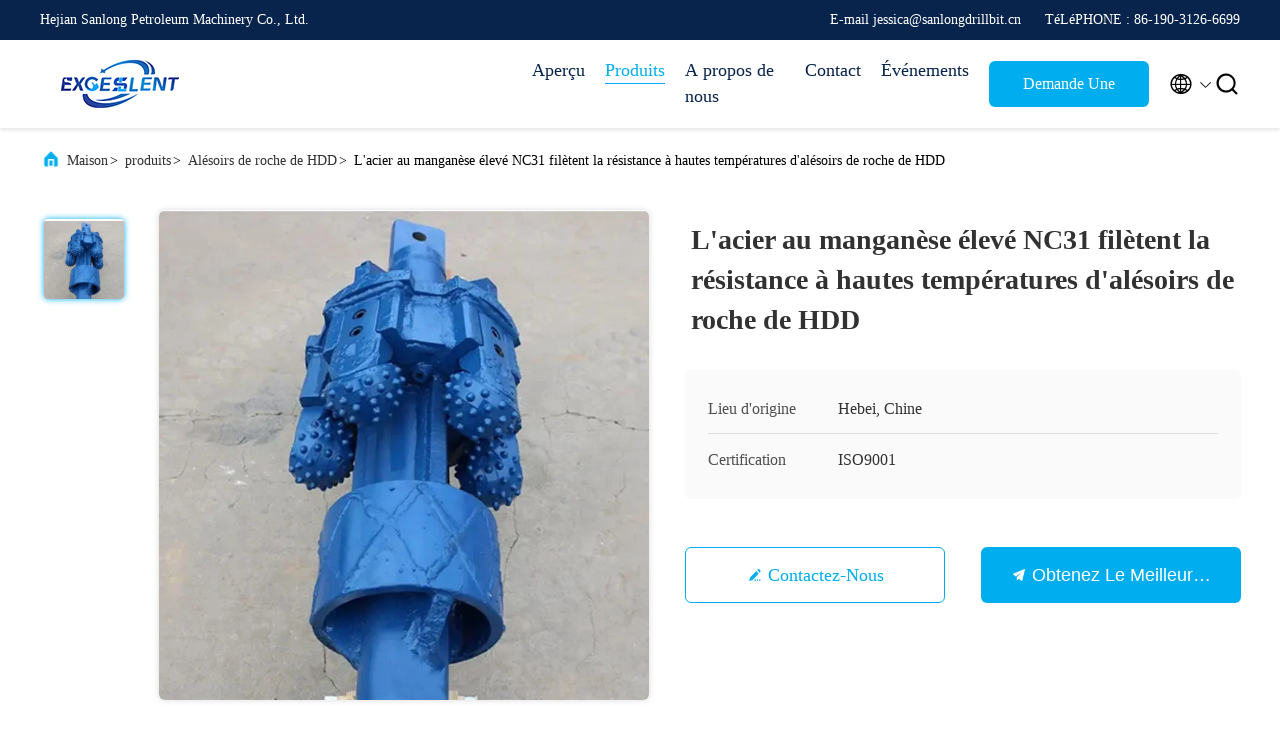

--- FILE ---
content_type: text/html
request_url: https://www.triconedrillingbit.com/french/sale-38172025-high-manganese-steel-nc31-thread-hdd-rock-reamers-high-temperature-resistance.html
body_size: 29608
content:

<!DOCTYPE html>
<html lang="fr">
<head>
	<meta charset="utf-8">
	<meta http-equiv="X-UA-Compatible" content="IE=edge">
	<meta name="viewport" content="width=device-width, initial-scale=1.0, maximum-scale=5.1">
    <title>L'acier au manganèse élevé NC31 filètent la résistance à hautes températures d'alésoirs de roche de HDD</title>
    <meta name="keywords" content="Alésoirs de roche de NC31 HDD, alésoir de machine de hdd du fil NC31, alésoirs à hautes températures de la résistance HDD, Alésoirs de roche de HDD" />
    <meta name="description" content="Haute qualité L'acier au manganèse élevé NC31 filètent la résistance à hautes températures d'alésoirs de roche de HDD from China, China's leading product market Alésoirs de roche de NC31 HDD produit, avec un contrôle qualité strict alésoir de machine de hdd du fil NC31 usines, produire de haute qualité alésoirs à hautes températures de la résistance HDD produits." />
     <link rel='preload'
					  href=/photo/triconedrillingbit/sitetpl/style/commonV2.css?ver=1688367947 as='style'><link type='text/css' rel='stylesheet'
					  href=/photo/triconedrillingbit/sitetpl/style/commonV2.css?ver=1688367947 media='all'><meta property="og:title" content="L'acier au manganèse élevé NC31 filètent la résistance à hautes températures d'alésoirs de roche de HDD" />
<meta property="og:description" content="Haute qualité L'acier au manganèse élevé NC31 filètent la résistance à hautes températures d'alésoirs de roche de HDD from China, China's leading product market Alésoirs de roche de NC31 HDD produit, avec un contrôle qualité strict alésoir de machine de hdd du fil NC31 usines, produire de haute qualité alésoirs à hautes températures de la résistance HDD produits." />
<meta property="og:type" content="product" />
<meta property="og:availability" content="instock" />
<meta property="og:site_name" content="Hejian Sanlong Petroleum Machinery Co., Ltd." />
<meta property="og:url" content="https://french.triconedrillingbit.com/sale-38172025-high-manganese-steel-nc31-thread-hdd-rock-reamers-high-temperature-resistance.html" />
<meta property="og:image" content="https://french.triconedrillingbit.com/photo/ps152139846-high_manganese_steel_nc31_thread_hdd_rock_reamers_high_temperature_resistance.jpg" />
<link rel="canonical" href="https://french.triconedrillingbit.com/sale-38172025-high-manganese-steel-nc31-thread-hdd-rock-reamers-high-temperature-resistance.html" />
<link rel="alternate" href="https://m.french.triconedrillingbit.com/sale-38172025-high-manganese-steel-nc31-thread-hdd-rock-reamers-high-temperature-resistance.html" media="only screen and (max-width: 640px)" />
<style type="text/css">
/*<![CDATA[*/
.consent__cookie {position: fixed;top: 0;left: 0;width: 100%;height: 0%;z-index: 100000;}.consent__cookie_bg {position: fixed;top: 0;left: 0;width: 100%;height: 100%;background: #000;opacity: .6;display: none }.consent__cookie_rel {position: fixed;bottom:0;left: 0;width: 100%;background: #fff;display: -webkit-box;display: -ms-flexbox;display: flex;flex-wrap: wrap;padding: 24px 80px;-webkit-box-sizing: border-box;box-sizing: border-box;-webkit-box-pack: justify;-ms-flex-pack: justify;justify-content: space-between;-webkit-transition: all ease-in-out .3s;transition: all ease-in-out .3s }.consent__close {position: absolute;top: 20px;right: 20px;cursor: pointer }.consent__close svg {fill: #777 }.consent__close:hover svg {fill: #000 }.consent__cookie_box {flex: 1;word-break: break-word;}.consent__warm {color: #777;font-size: 16px;margin-bottom: 12px;line-height: 19px }.consent__title {color: #333;font-size: 20px;font-weight: 600;margin-bottom: 12px;line-height: 23px }.consent__itxt {color: #333;font-size: 14px;margin-bottom: 12px;display: -webkit-box;display: -ms-flexbox;display: flex;-webkit-box-align: center;-ms-flex-align: center;align-items: center }.consent__itxt i {display: -webkit-inline-box;display: -ms-inline-flexbox;display: inline-flex;width: 28px;height: 28px;border-radius: 50%;background: #e0f9e9;margin-right: 8px;-webkit-box-align: center;-ms-flex-align: center;align-items: center;-webkit-box-pack: center;-ms-flex-pack: center;justify-content: center }.consent__itxt svg {fill: #3ca860 }.consent__txt {color: #a6a6a6;font-size: 14px;margin-bottom: 8px;line-height: 17px }.consent__btns {display: -webkit-box;display: -ms-flexbox;display: flex;-webkit-box-orient: vertical;-webkit-box-direction: normal;-ms-flex-direction: column;flex-direction: column;-webkit-box-pack: center;-ms-flex-pack: center;justify-content: center;flex-shrink: 0;}.consent__btn {width: 280px;height: 40px;line-height: 40px;text-align: center;background: #3ca860;color: #fff;border-radius: 4px;margin: 8px 0;-webkit-box-sizing: border-box;box-sizing: border-box;cursor: pointer;font-size:14px}.consent__btn:hover {background: #00823b }.consent__btn.empty {color: #3ca860;border: 1px solid #3ca860;background: #fff }.consent__btn.empty:hover {background: #3ca860;color: #fff }.open .consent__cookie_bg {display: block }.open .consent__cookie_rel {bottom: 0 }@media (max-width: 760px) {.consent__btns {width: 100%;align-items: center;}.consent__cookie_rel {padding: 20px 24px }}.consent__cookie.open {display: block;}.consent__cookie {display: none;}
/*]]>*/
</style>
<script type="text/javascript">
/*<![CDATA[*/
window.isvideotpl = 0;window.detailurl = '';
var isShowGuide=0;showGuideColor=0;var company_type = 26;var webim_domain = '';

var colorUrl = '';
var aisearch = 0;
var selfUrl = '';
window.playerReportUrl='/vod/view_count/report';
var query_string = ["Products","Detail"];
var g_tp = '';
var customtplcolor = 99707;
window.predomainsub = "";
/*]]>*/
</script>
</head>
<body>
<script>
var originProductInfo = '';
var originProductInfo = {"showproduct":1,"pid":"38172025","name":"L&#039;acier au mangan\u00e8se \u00e9lev\u00e9 NC31 fil\u00e8tent la r\u00e9sistance \u00e0 hautes temp\u00e9ratures d&#039;al\u00e9soirs de roche de HDD","source_url":"\/sale-38172025-high-manganese-steel-nc31-thread-hdd-rock-reamers-high-temperature-resistance.html","picurl":"\/photo\/pd152139846-high_manganese_steel_nc31_thread_hdd_rock_reamers_high_temperature_resistance.jpg","propertyDetail":[["Long\u00e9vit\u00e9","Haut"],["Emballage","Cas en bois, personnalisation"],["Traitement du type","Pi\u00e8ce forg\u00e9ee"],["Utilisation","Per\u00e7age bon"]],"company_name":null,"picurl_c":"\/photo\/pc152139846-high_manganese_steel_nc31_thread_hdd_rock_reamers_high_temperature_resistance.jpg","price":"negotiable","username":"Jessica","viewTime":"Derni\u00e8re connexion : 0 heures 43 minuts Il ya","subject":"Quel est le d\u00e9lai de livraison sur L&#039;acier au mangan\u00e8se \u00e9lev\u00e9 NC31 fil\u00e8tent la r\u00e9sistance \u00e0 hautes temp\u00e9ratures d&#039;al\u00e9soirs de roche de HDD","countrycode":""};
var save_url = "/contactsave.html";
var update_url = "/updateinquiry.html";
var productInfo = {};
var defaulProductInfo = {};
var myDate = new Date();
var curDate = myDate.getFullYear()+'-'+(parseInt(myDate.getMonth())+1)+'-'+myDate.getDate();
var message = '';
var default_pop = 1;
var leaveMessageDialog = document.getElementsByClassName('leave-message-dialog')[0]; // 获取弹层
var _$$ = function (dom) {
    return document.querySelectorAll(dom);
};
resInfo = originProductInfo;
resInfo['name'] = resInfo['name'] || '';
defaulProductInfo.pid = resInfo['pid'];
defaulProductInfo.productName = resInfo['name'] ?? '';
defaulProductInfo.productInfo = resInfo['propertyDetail'];
defaulProductInfo.productImg = resInfo['picurl_c'];
defaulProductInfo.subject = resInfo['subject'] ?? '';
defaulProductInfo.productImgAlt = resInfo['name'] ?? '';
var inquirypopup_tmp = 1;
var message = 'Cher,'+'\r\n'+"Je suis intéressé à"+' '+trim(resInfo['name'])+", pourriez-vous m'envoyer plus de détails tels que le type, la taille, le MOQ, le matériau, etc."+'\r\n'+"Merci!"+'\r\n'+"Dans l'attente de votre réponse.";
var message_1 = 'Cher,'+'\r\n'+"Je suis intéressé à"+' '+trim(resInfo['name'])+", pourriez-vous m'envoyer plus de détails tels que le type, la taille, le MOQ, le matériau, etc."+'\r\n'+"Merci!"+'\r\n'+"Dans l'attente de votre réponse.";
var message_2 = 'Bonjour,'+'\r\n'+"je cherche"+' '+trim(resInfo['name'])+", s'il vous plaît envoyez-moi le prix, les spécifications et l'image."+'\r\n'+"Votre réponse rapide sera très appréciée."+'\r\n'+"N'hésitez pas à me contacter pour plus d'informations."+'\r\n'+"Merci beaucoup.";
var message_3 = 'Bonjour,'+'\r\n'+trim(resInfo['name'])+' '+"répond à mes attentes."+'\r\n'+"Veuillez me donner le meilleur prix et d'autres informations sur le produit."+'\r\n'+"N'hésitez pas à me contacter via mon mail."+'\r\n'+"Merci beaucoup.";

var message_4 = 'Cher,'+'\r\n'+"Quel est le prix FOB sur votre"+' '+trim(resInfo['name'])+'?'+'\r\n'+"Quel est le nom du port le plus proche?"+'\r\n'+"Veuillez me répondre dès que possible, il serait préférable de partager de plus amples informations."+'\r\n'+"Cordialement!";
var message_5 = 'Salut,'+'\r\n'+"Je suis très intéressé par votre"+' '+trim(resInfo['name'])+'.'+'\r\n'+"Veuillez m'envoyer les détails de votre produit."+'\r\n'+"Dans l'attente de votre réponse rapide."+'\r\n'+"N'hésitez pas à me contacter par mail."+'\r\n'+"Cordialement!";

var message_6 = 'Cher,'+'\r\n'+"Veuillez nous fournir des informations sur votre"+' '+trim(resInfo['name'])+", comme le type, la taille, le matériau et bien sûr le meilleur prix."+'\r\n'+"Dans l'attente de votre réponse rapide."+'\r\n'+"Merci!";
var message_7 = 'Cher,'+'\r\n'+"Pouvez-vous fournir"+' '+trim(resInfo['name'])+" pour nous?"+'\r\n'+"Nous voulons d'abord une liste de prix et des détails sur le produit."+'\r\n'+"J'espère obtenir une réponse dès que possible et j'ai hâte de coopérer."+'\r\n'+"Merci beaucoup.";
var message_8 = 'salut,'+'\r\n'+"je cherche"+' '+trim(resInfo['name'])+", Veuillez me donner des informations plus détaillées sur le produit."+'\r\n'+"J'attends votre réponse avec impatience."+'\r\n'+"Merci!";
var message_9 = 'Bonjour,'+'\r\n'+"Votre"+' '+trim(resInfo['name'])+" répond très bien à mes exigences."+'\r\n'+"S'il vous plaît envoyez-moi le prix, les spécifications et un modèle similaire sera OK."+'\r\n'+"N'hésitez pas à discuter avec moi."+'\r\n'+"Merci!";
var message_10 = 'Cher,'+'\r\n'+"Je veux en savoir plus sur les détails et la citation de"+' '+trim(resInfo['name'])+'.'+'\r\n'+"N'hésitez pas à me contacter."+'\r\n'+"Cordialement!";

var r = getRandom(1,10);

defaulProductInfo.message = eval("message_"+r);
    defaulProductInfo.message = eval("message_"+r);
        var mytAjax = {

    post: function(url, data, fn) {
        var xhr = new XMLHttpRequest();
        xhr.open("POST", url, true);
        xhr.setRequestHeader("Content-Type", "application/x-www-form-urlencoded;charset=UTF-8");
        xhr.setRequestHeader("X-Requested-With", "XMLHttpRequest");
        xhr.setRequestHeader('Content-Type','text/plain;charset=UTF-8');
        xhr.onreadystatechange = function() {
            if(xhr.readyState == 4 && (xhr.status == 200 || xhr.status == 304)) {
                fn.call(this, xhr.responseText);
            }
        };
        xhr.send(data);
    },

    postform: function(url, data, fn) {
        var xhr = new XMLHttpRequest();
        xhr.open("POST", url, true);
        xhr.setRequestHeader("X-Requested-With", "XMLHttpRequest");
        xhr.onreadystatechange = function() {
            if(xhr.readyState == 4 && (xhr.status == 200 || xhr.status == 304)) {
                fn.call(this, xhr.responseText);
            }
        };
        xhr.send(data);
    }
};
/*window.onload = function(){
    leaveMessageDialog = document.getElementsByClassName('leave-message-dialog')[0];
    if (window.localStorage.recordDialogStatus=='undefined' || (window.localStorage.recordDialogStatus!='undefined' && window.localStorage.recordDialogStatus != curDate)) {
        setTimeout(function(){
            if(parseInt(inquirypopup_tmp%10) == 1){
                creatDialog(defaulProductInfo, 1);
            }
        }, 6000);
    }
};*/
function trim(str)
{
    str = str.replace(/(^\s*)/g,"");
    return str.replace(/(\s*$)/g,"");
};
function getRandom(m,n){
    var num = Math.floor(Math.random()*(m - n) + n);
    return num;
};
function strBtn(param) {

    var starattextarea = document.getElementById("textareamessage").value.length;
    var email = document.getElementById("startEmail").value;

    var default_tip = document.querySelectorAll(".watermark_container").length;
    if (20 < starattextarea && starattextarea < 3000) {
        if(default_tip>0){
            document.getElementById("textareamessage1").parentNode.parentNode.nextElementSibling.style.display = "none";
        }else{
            document.getElementById("textareamessage1").parentNode.nextElementSibling.style.display = "none";
        }

    } else {
        if(default_tip>0){
            document.getElementById("textareamessage1").parentNode.parentNode.nextElementSibling.style.display = "block";
        }else{
            document.getElementById("textareamessage1").parentNode.nextElementSibling.style.display = "block";
        }

        return;
    }

    // var re = /^([a-zA-Z0-9_-])+@([a-zA-Z0-9_-])+\.([a-zA-Z0-9_-])+/i;/*邮箱不区分大小写*/
    var re = /^[a-zA-Z0-9][\w-]*(\.?[\w-]+)*@[a-zA-Z0-9-]+(\.[a-zA-Z0-9]+)+$/i;
    if (!re.test(email)) {
        document.getElementById("startEmail").nextElementSibling.style.display = "block";
        return;
    } else {
        document.getElementById("startEmail").nextElementSibling.style.display = "none";
    }

    var subject = document.getElementById("pop_subject").value;
    var pid = document.getElementById("pop_pid").value;
    var message = document.getElementById("textareamessage").value;
    var sender_email = document.getElementById("startEmail").value;
    var tel = '';
    if (document.getElementById("tel0") != undefined && document.getElementById("tel0") != '')
        tel = document.getElementById("tel0").value;
    var form_serialize = '&tel='+tel;

    form_serialize = form_serialize.replace(/\+/g, "%2B");
    mytAjax.post(save_url,"pid="+pid+"&subject="+subject+"&email="+sender_email+"&message="+(message)+form_serialize,function(res){
        var mes = JSON.parse(res);
        if(mes.status == 200){
            var iid = mes.iid;
            document.getElementById("pop_iid").value = iid;
            document.getElementById("pop_uuid").value = mes.uuid;

            if(typeof gtag_report_conversion === "function"){
                gtag_report_conversion();//执行统计js代码
            }
            if(typeof fbq === "function"){
                fbq('track','Purchase');//执行统计js代码
            }
        }
    });
    for (var index = 0; index < document.querySelectorAll(".dialog-content-pql").length; index++) {
        document.querySelectorAll(".dialog-content-pql")[index].style.display = "none";
    };
    $('#idphonepql').val(tel);
    document.getElementById("dialog-content-pql-id").style.display = "block";
    ;
};
function twoBtnOk(param) {

    var selectgender = document.getElementById("Mr").innerHTML;
    var iid = document.getElementById("pop_iid").value;
    var sendername = document.getElementById("idnamepql").value;
    var senderphone = document.getElementById("idphonepql").value;
    var sendercname = document.getElementById("idcompanypql").value;
    var uuid = document.getElementById("pop_uuid").value;
    var gender = 2;
    if(selectgender == 'Mr.') gender = 0;
    if(selectgender == 'Mrs.') gender = 1;
    var pid = document.getElementById("pop_pid").value;
    var form_serialize = '';

        form_serialize = form_serialize.replace(/\+/g, "%2B");

    mytAjax.post(update_url,"iid="+iid+"&gender="+gender+"&uuid="+uuid+"&name="+(sendername)+"&tel="+(senderphone)+"&company="+(sendercname)+form_serialize,function(res){});

    for (var index = 0; index < document.querySelectorAll(".dialog-content-pql").length; index++) {
        document.querySelectorAll(".dialog-content-pql")[index].style.display = "none";
    };
    document.getElementById("dialog-content-pql-ok").style.display = "block";

};
function toCheckMust(name) {
    $('#'+name+'error').hide();
}
function handClidk(param) {
    var starattextarea = document.getElementById("textareamessage1").value.length;
    var email = document.getElementById("startEmail1").value;
    var default_tip = document.querySelectorAll(".watermark_container").length;
    if (20 < starattextarea && starattextarea < 3000) {
        if(default_tip>0){
            document.getElementById("textareamessage1").parentNode.parentNode.nextElementSibling.style.display = "none";
        }else{
            document.getElementById("textareamessage1").parentNode.nextElementSibling.style.display = "none";
        }

    } else {
        if(default_tip>0){
            document.getElementById("textareamessage1").parentNode.parentNode.nextElementSibling.style.display = "block";
        }else{
            document.getElementById("textareamessage1").parentNode.nextElementSibling.style.display = "block";
        }

        return;
    }

    // var re = /^([a-zA-Z0-9_-])+@([a-zA-Z0-9_-])+\.([a-zA-Z0-9_-])+/i;
    var re = /^[a-zA-Z0-9][\w-]*(\.?[\w-]+)*@[a-zA-Z0-9-]+(\.[a-zA-Z0-9]+)+$/i;
    if (!re.test(email)) {
        document.getElementById("startEmail1").nextElementSibling.style.display = "block";
        return;
    } else {
        document.getElementById("startEmail1").nextElementSibling.style.display = "none";
    }

    var subject = document.getElementById("pop_subject").value;
    var pid = document.getElementById("pop_pid").value;
    var message = document.getElementById("textareamessage1").value;
    var sender_email = document.getElementById("startEmail1").value;
    var form_serialize = tel = '';
    if (document.getElementById("tel1") != undefined && document.getElementById("tel1") != '')
        tel = document.getElementById("tel1").value;
        mytAjax.post(save_url,"email="+sender_email+"&tel="+tel+"&pid="+pid+"&message="+message+"&subject="+subject+form_serialize,function(res){

        var mes = JSON.parse(res);
        if(mes.status == 200){
            var iid = mes.iid;
            document.getElementById("pop_iid").value = iid;
            document.getElementById("pop_uuid").value = mes.uuid;
            if(typeof gtag_report_conversion === "function"){
                gtag_report_conversion();//执行统计js代码
            }
        }

    });
    for (var index = 0; index < document.querySelectorAll(".dialog-content-pql").length; index++) {
        document.querySelectorAll(".dialog-content-pql")[index].style.display = "none";
    };
    $('#idphonepql').val(tel);
    document.getElementById("dialog-content-pql-id").style.display = "block";

};
window.addEventListener('load', function () {
    $('.checkbox-wrap label').each(function(){
        if($(this).find('input').prop('checked')){
            $(this).addClass('on')
        }else {
            $(this).removeClass('on')
        }
    })
    $(document).on('click', '.checkbox-wrap label' , function(ev){
        if (ev.target.tagName.toUpperCase() != 'INPUT') {
            $(this).toggleClass('on')
        }
    })
})

function hand_video(pdata) {
    data = JSON.parse(pdata);
    productInfo.productName = data.productName;
    productInfo.productInfo = data.productInfo;
    productInfo.productImg = data.productImg;
    productInfo.subject = data.subject;

    var message = 'Cher,'+'\r\n'+"Je suis intéressé à"+' '+trim(data.productName)+", pourriez-vous m'envoyer plus de détails tels que le type, la taille, la quantité, le matériau, etc."+'\r\n'+"Merci!"+'\r\n'+"Dans l'attente de votre réponse.";

    var message = 'Cher,'+'\r\n'+"Je suis intéressé à"+' '+trim(data.productName)+", pourriez-vous m'envoyer plus de détails tels que le type, la taille, le MOQ, le matériau, etc."+'\r\n'+"Merci!"+'\r\n'+"Dans l'attente de votre réponse.";
    var message_1 = 'Cher,'+'\r\n'+"Je suis intéressé à"+' '+trim(data.productName)+", pourriez-vous m'envoyer plus de détails tels que le type, la taille, le MOQ, le matériau, etc."+'\r\n'+"Merci!"+'\r\n'+"Dans l'attente de votre réponse.";
    var message_2 = 'Bonjour,'+'\r\n'+"je cherche"+' '+trim(data.productName)+", s'il vous plaît envoyez-moi le prix, les spécifications et l'image."+'\r\n'+"Votre réponse rapide sera très appréciée."+'\r\n'+"N'hésitez pas à me contacter pour plus d'informations."+'\r\n'+"Merci beaucoup.";
    var message_3 = 'Bonjour,'+'\r\n'+trim(data.productName)+' '+"répond à mes attentes."+'\r\n'+"Veuillez me donner le meilleur prix et d'autres informations sur le produit."+'\r\n'+"N'hésitez pas à me contacter via mon mail."+'\r\n'+"Merci beaucoup.";

    var message_4 = 'Cher,'+'\r\n'+"Quel est le prix FOB sur votre"+' '+trim(data.productName)+'?'+'\r\n'+"Quel est le nom du port le plus proche?"+'\r\n'+"Veuillez me répondre dès que possible, il serait préférable de partager de plus amples informations."+'\r\n'+"Cordialement!";
    var message_5 = 'Salut,'+'\r\n'+"Je suis très intéressé par votre"+' '+trim(data.productName)+'.'+'\r\n'+"Veuillez m'envoyer les détails de votre produit."+'\r\n'+"Dans l'attente de votre réponse rapide."+'\r\n'+"N'hésitez pas à me contacter par mail."+'\r\n'+"Cordialement!";

    var message_6 = 'Cher,'+'\r\n'+"Veuillez nous fournir des informations sur votre"+' '+trim(data.productName)+", comme le type, la taille, le matériau et bien sûr le meilleur prix."+'\r\n'+"Dans l'attente de votre réponse rapide."+'\r\n'+"Merci!";
    var message_7 = 'Cher,'+'\r\n'+"Pouvez-vous fournir"+' '+trim(data.productName)+" pour nous?"+'\r\n'+"Nous voulons d'abord une liste de prix et des détails sur le produit."+'\r\n'+"J'espère obtenir une réponse dès que possible et j'ai hâte de coopérer."+'\r\n'+"Merci beaucoup.";
    var message_8 = 'salut,'+'\r\n'+"je cherche"+' '+trim(data.productName)+", Veuillez me donner des informations plus détaillées sur le produit."+'\r\n'+"J'attends votre réponse avec impatience."+'\r\n'+"Merci!";
    var message_9 = 'Bonjour,'+'\r\n'+"Votre"+' '+trim(data.productName)+" répond très bien à mes exigences."+'\r\n'+"S'il vous plaît envoyez-moi le prix, les spécifications et un modèle similaire sera OK."+'\r\n'+"N'hésitez pas à discuter avec moi."+'\r\n'+"Merci!";
    var message_10 = 'Cher,'+'\r\n'+"Je veux en savoir plus sur les détails et la citation de"+' '+trim(data.productName)+'.'+'\r\n'+"N'hésitez pas à me contacter."+'\r\n'+"Cordialement!";

    var r = getRandom(1,10);

    productInfo.message = eval("message_"+r);
            if(parseInt(inquirypopup_tmp/10) == 1){
        productInfo.message = "";
    }
    productInfo.pid = data.pid;
    creatDialog(productInfo, 2);
};

function handDialog(pdata) {
    data = JSON.parse(pdata);
    productInfo.productName = data.productName;
    productInfo.productInfo = data.productInfo;
    productInfo.productImg = data.productImg;
    productInfo.subject = data.subject;

    var message = 'Cher,'+'\r\n'+"Je suis intéressé à"+' '+trim(data.productName)+", pourriez-vous m'envoyer plus de détails tels que le type, la taille, la quantité, le matériau, etc."+'\r\n'+"Merci!"+'\r\n'+"Dans l'attente de votre réponse.";

    var message = 'Cher,'+'\r\n'+"Je suis intéressé à"+' '+trim(data.productName)+", pourriez-vous m'envoyer plus de détails tels que le type, la taille, le MOQ, le matériau, etc."+'\r\n'+"Merci!"+'\r\n'+"Dans l'attente de votre réponse.";
    var message_1 = 'Cher,'+'\r\n'+"Je suis intéressé à"+' '+trim(data.productName)+", pourriez-vous m'envoyer plus de détails tels que le type, la taille, le MOQ, le matériau, etc."+'\r\n'+"Merci!"+'\r\n'+"Dans l'attente de votre réponse.";
    var message_2 = 'Bonjour,'+'\r\n'+"je cherche"+' '+trim(data.productName)+", s'il vous plaît envoyez-moi le prix, les spécifications et l'image."+'\r\n'+"Votre réponse rapide sera très appréciée."+'\r\n'+"N'hésitez pas à me contacter pour plus d'informations."+'\r\n'+"Merci beaucoup.";
    var message_3 = 'Bonjour,'+'\r\n'+trim(data.productName)+' '+"répond à mes attentes."+'\r\n'+"Veuillez me donner le meilleur prix et d'autres informations sur le produit."+'\r\n'+"N'hésitez pas à me contacter via mon mail."+'\r\n'+"Merci beaucoup.";

    var message_4 = 'Cher,'+'\r\n'+"Quel est le prix FOB sur votre"+' '+trim(data.productName)+'?'+'\r\n'+"Quel est le nom du port le plus proche?"+'\r\n'+"Veuillez me répondre dès que possible, il serait préférable de partager de plus amples informations."+'\r\n'+"Cordialement!";
    var message_5 = 'Salut,'+'\r\n'+"Je suis très intéressé par votre"+' '+trim(data.productName)+'.'+'\r\n'+"Veuillez m'envoyer les détails de votre produit."+'\r\n'+"Dans l'attente de votre réponse rapide."+'\r\n'+"N'hésitez pas à me contacter par mail."+'\r\n'+"Cordialement!";

    var message_6 = 'Cher,'+'\r\n'+"Veuillez nous fournir des informations sur votre"+' '+trim(data.productName)+", comme le type, la taille, le matériau et bien sûr le meilleur prix."+'\r\n'+"Dans l'attente de votre réponse rapide."+'\r\n'+"Merci!";
    var message_7 = 'Cher,'+'\r\n'+"Pouvez-vous fournir"+' '+trim(data.productName)+" pour nous?"+'\r\n'+"Nous voulons d'abord une liste de prix et des détails sur le produit."+'\r\n'+"J'espère obtenir une réponse dès que possible et j'ai hâte de coopérer."+'\r\n'+"Merci beaucoup.";
    var message_8 = 'salut,'+'\r\n'+"je cherche"+' '+trim(data.productName)+", Veuillez me donner des informations plus détaillées sur le produit."+'\r\n'+"J'attends votre réponse avec impatience."+'\r\n'+"Merci!";
    var message_9 = 'Bonjour,'+'\r\n'+"Votre"+' '+trim(data.productName)+" répond très bien à mes exigences."+'\r\n'+"S'il vous plaît envoyez-moi le prix, les spécifications et un modèle similaire sera OK."+'\r\n'+"N'hésitez pas à discuter avec moi."+'\r\n'+"Merci!";
    var message_10 = 'Cher,'+'\r\n'+"Je veux en savoir plus sur les détails et la citation de"+' '+trim(data.productName)+'.'+'\r\n'+"N'hésitez pas à me contacter."+'\r\n'+"Cordialement!";

    var r = getRandom(1,10);
    productInfo.message = eval("message_"+r);
            if(parseInt(inquirypopup_tmp/10) == 1){
        productInfo.message = "";
    }
    productInfo.pid = data.pid;
    creatDialog(productInfo, 2);
};

function closepql(param) {

    leaveMessageDialog.style.display = 'none';
};

function closepql2(param) {

    for (var index = 0; index < document.querySelectorAll(".dialog-content-pql").length; index++) {
        document.querySelectorAll(".dialog-content-pql")[index].style.display = "none";
    };
    document.getElementById("dialog-content-pql-ok").style.display = "block";
};

function decodeHtmlEntities(str) {
    var tempElement = document.createElement('div');
    tempElement.innerHTML = str;
    return tempElement.textContent || tempElement.innerText || '';
}

function initProduct(productInfo,type){

    productInfo.productName = decodeHtmlEntities(productInfo.productName);
    productInfo.message = decodeHtmlEntities(productInfo.message);

    leaveMessageDialog = document.getElementsByClassName('leave-message-dialog')[0];
    leaveMessageDialog.style.display = "block";
    if(type == 3){
        var popinquiryemail = document.getElementById("popinquiryemail").value;
        _$$("#startEmail1")[0].value = popinquiryemail;
    }else{
        _$$("#startEmail1")[0].value = "";
    }
    _$$("#startEmail")[0].value = "";
    _$$("#idnamepql")[0].value = "";
    _$$("#idphonepql")[0].value = "";
    _$$("#idcompanypql")[0].value = "";

    _$$("#pop_pid")[0].value = productInfo.pid;
    _$$("#pop_subject")[0].value = productInfo.subject;
    
    if(parseInt(inquirypopup_tmp/10) == 1){
        productInfo.message = "";
    }

    _$$("#textareamessage1")[0].value = productInfo.message;
    _$$("#textareamessage")[0].value = productInfo.message;

    _$$("#dialog-content-pql-id .titlep")[0].innerHTML = productInfo.productName;
    _$$("#dialog-content-pql-id img")[0].setAttribute("src", productInfo.productImg);
    _$$("#dialog-content-pql-id img")[0].setAttribute("alt", productInfo.productImgAlt);

    _$$("#dialog-content-pql-id-hand img")[0].setAttribute("src", productInfo.productImg);
    _$$("#dialog-content-pql-id-hand img")[0].setAttribute("alt", productInfo.productImgAlt);
    _$$("#dialog-content-pql-id-hand .titlep")[0].innerHTML = productInfo.productName;

    if (productInfo.productInfo.length > 0) {
        var ul2, ul;
        ul = document.createElement("ul");
        for (var index = 0; index < productInfo.productInfo.length; index++) {
            var el = productInfo.productInfo[index];
            var li = document.createElement("li");
            var span1 = document.createElement("span");
            span1.innerHTML = el[0] + ":";
            var span2 = document.createElement("span");
            span2.innerHTML = el[1];
            li.appendChild(span1);
            li.appendChild(span2);
            ul.appendChild(li);

        }
        ul2 = ul.cloneNode(true);
        if (type === 1) {
            _$$("#dialog-content-pql-id .left")[0].replaceChild(ul, _$$("#dialog-content-pql-id .left ul")[0]);
        } else {
            _$$("#dialog-content-pql-id-hand .left")[0].replaceChild(ul2, _$$("#dialog-content-pql-id-hand .left ul")[0]);
            _$$("#dialog-content-pql-id .left")[0].replaceChild(ul, _$$("#dialog-content-pql-id .left ul")[0]);
        }
    };
    for (var index = 0; index < _$$("#dialog-content-pql-id .right ul li").length; index++) {
        _$$("#dialog-content-pql-id .right ul li")[index].addEventListener("click", function (params) {
            _$$("#dialog-content-pql-id .right #Mr")[0].innerHTML = this.innerHTML
        }, false)

    };

};
function closeInquiryCreateDialog() {
    document.getElementById("xuanpan_dialog_box_pql").style.display = "none";
};
function showInquiryCreateDialog() {
    document.getElementById("xuanpan_dialog_box_pql").style.display = "block";
};
function submitPopInquiry(){
    var message = document.getElementById("inquiry_message").value;
    var email = document.getElementById("inquiry_email").value;
    var subject = defaulProductInfo.subject;
    var pid = defaulProductInfo.pid;
    if (email === undefined) {
        showInquiryCreateDialog();
        document.getElementById("inquiry_email").style.border = "1px solid red";
        return false;
    };
    if (message === undefined) {
        showInquiryCreateDialog();
        document.getElementById("inquiry_message").style.border = "1px solid red";
        return false;
    };
    if (email.search(/^\w+((-\w+)|(\.\w+))*\@[A-Za-z0-9]+((\.|-)[A-Za-z0-9]+)*\.[A-Za-z0-9]+$/) == -1) {
        document.getElementById("inquiry_email").style.border= "1px solid red";
        showInquiryCreateDialog();
        return false;
    } else {
        document.getElementById("inquiry_email").style.border= "";
    };
    if (message.length < 20 || message.length >3000) {
        showInquiryCreateDialog();
        document.getElementById("inquiry_message").style.border = "1px solid red";
        return false;
    } else {
        document.getElementById("inquiry_message").style.border = "";
    };
    var tel = '';
    if (document.getElementById("tel") != undefined && document.getElementById("tel") != '')
        tel = document.getElementById("tel").value;

    mytAjax.post(save_url,"pid="+pid+"&subject="+subject+"&email="+email+"&message="+(message)+'&tel='+tel,function(res){
        var mes = JSON.parse(res);
        if(mes.status == 200){
            var iid = mes.iid;
            document.getElementById("pop_iid").value = iid;
            document.getElementById("pop_uuid").value = mes.uuid;

        }
    });
    initProduct(defaulProductInfo);
    for (var index = 0; index < document.querySelectorAll(".dialog-content-pql").length; index++) {
        document.querySelectorAll(".dialog-content-pql")[index].style.display = "none";
    };
    $('#idphonepql').val(tel);
    document.getElementById("dialog-content-pql-id").style.display = "block";

};

//带附件上传
function submitPopInquiryfile(email_id,message_id,check_sort,name_id,phone_id,company_id,attachments){

    if(typeof(check_sort) == 'undefined'){
        check_sort = 0;
    }
    var message = document.getElementById(message_id).value;
    var email = document.getElementById(email_id).value;
    var attachments = document.getElementById(attachments).value;
    if(typeof(name_id) !== 'undefined' && name_id != ""){
        var name  = document.getElementById(name_id).value;
    }
    if(typeof(phone_id) !== 'undefined' && phone_id != ""){
        var phone = document.getElementById(phone_id).value;
    }
    if(typeof(company_id) !== 'undefined' && company_id != ""){
        var company = document.getElementById(company_id).value;
    }
    var subject = defaulProductInfo.subject;
    var pid = defaulProductInfo.pid;

    if(check_sort == 0){
        if (email === undefined) {
            showInquiryCreateDialog();
            document.getElementById(email_id).style.border = "1px solid red";
            return false;
        };
        if (message === undefined) {
            showInquiryCreateDialog();
            document.getElementById(message_id).style.border = "1px solid red";
            return false;
        };

        if (email.search(/^\w+((-\w+)|(\.\w+))*\@[A-Za-z0-9]+((\.|-)[A-Za-z0-9]+)*\.[A-Za-z0-9]+$/) == -1) {
            document.getElementById(email_id).style.border= "1px solid red";
            showInquiryCreateDialog();
            return false;
        } else {
            document.getElementById(email_id).style.border= "";
        };
        if (message.length < 20 || message.length >3000) {
            showInquiryCreateDialog();
            document.getElementById(message_id).style.border = "1px solid red";
            return false;
        } else {
            document.getElementById(message_id).style.border = "";
        };
    }else{

        if (message === undefined) {
            showInquiryCreateDialog();
            document.getElementById(message_id).style.border = "1px solid red";
            return false;
        };

        if (email === undefined) {
            showInquiryCreateDialog();
            document.getElementById(email_id).style.border = "1px solid red";
            return false;
        };

        if (message.length < 20 || message.length >3000) {
            showInquiryCreateDialog();
            document.getElementById(message_id).style.border = "1px solid red";
            return false;
        } else {
            document.getElementById(message_id).style.border = "";
        };

        if (email.search(/^\w+((-\w+)|(\.\w+))*\@[A-Za-z0-9]+((\.|-)[A-Za-z0-9]+)*\.[A-Za-z0-9]+$/) == -1) {
            document.getElementById(email_id).style.border= "1px solid red";
            showInquiryCreateDialog();
            return false;
        } else {
            document.getElementById(email_id).style.border= "";
        };

    };

    mytAjax.post(save_url,"pid="+pid+"&subject="+subject+"&email="+email+"&message="+message+"&company="+company+"&attachments="+attachments,function(res){
        var mes = JSON.parse(res);
        if(mes.status == 200){
            var iid = mes.iid;
            document.getElementById("pop_iid").value = iid;
            document.getElementById("pop_uuid").value = mes.uuid;

            if(typeof gtag_report_conversion === "function"){
                gtag_report_conversion();//执行统计js代码
            }
            if(typeof fbq === "function"){
                fbq('track','Purchase');//执行统计js代码
            }
        }
    });
    initProduct(defaulProductInfo);

    if(name !== undefined && name != ""){
        _$$("#idnamepql")[0].value = name;
    }

    if(phone !== undefined && phone != ""){
        _$$("#idphonepql")[0].value = phone;
    }

    if(company !== undefined && company != ""){
        _$$("#idcompanypql")[0].value = company;
    }

    for (var index = 0; index < document.querySelectorAll(".dialog-content-pql").length; index++) {
        document.querySelectorAll(".dialog-content-pql")[index].style.display = "none";
    };
    document.getElementById("dialog-content-pql-id").style.display = "block";

};
function submitPopInquiryByParam(email_id,message_id,check_sort,name_id,phone_id,company_id){

    if(typeof(check_sort) == 'undefined'){
        check_sort = 0;
    }

    var senderphone = '';
    var message = document.getElementById(message_id).value;
    var email = document.getElementById(email_id).value;
    if(typeof(name_id) !== 'undefined' && name_id != ""){
        var name  = document.getElementById(name_id).value;
    }
    if(typeof(phone_id) !== 'undefined' && phone_id != ""){
        var phone = document.getElementById(phone_id).value;
        senderphone = phone;
    }
    if(typeof(company_id) !== 'undefined' && company_id != ""){
        var company = document.getElementById(company_id).value;
    }
    var subject = defaulProductInfo.subject;
    var pid = defaulProductInfo.pid;

    if(check_sort == 0){
        if (email === undefined) {
            showInquiryCreateDialog();
            document.getElementById(email_id).style.border = "1px solid red";
            return false;
        };
        if (message === undefined) {
            showInquiryCreateDialog();
            document.getElementById(message_id).style.border = "1px solid red";
            return false;
        };

        if (email.search(/^\w+((-\w+)|(\.\w+))*\@[A-Za-z0-9]+((\.|-)[A-Za-z0-9]+)*\.[A-Za-z0-9]+$/) == -1) {
            document.getElementById(email_id).style.border= "1px solid red";
            showInquiryCreateDialog();
            return false;
        } else {
            document.getElementById(email_id).style.border= "";
        };
        if (message.length < 20 || message.length >3000) {
            showInquiryCreateDialog();
            document.getElementById(message_id).style.border = "1px solid red";
            return false;
        } else {
            document.getElementById(message_id).style.border = "";
        };
    }else{

        if (message === undefined) {
            showInquiryCreateDialog();
            document.getElementById(message_id).style.border = "1px solid red";
            return false;
        };

        if (email === undefined) {
            showInquiryCreateDialog();
            document.getElementById(email_id).style.border = "1px solid red";
            return false;
        };

        if (message.length < 20 || message.length >3000) {
            showInquiryCreateDialog();
            document.getElementById(message_id).style.border = "1px solid red";
            return false;
        } else {
            document.getElementById(message_id).style.border = "";
        };

        if (email.search(/^\w+((-\w+)|(\.\w+))*\@[A-Za-z0-9]+((\.|-)[A-Za-z0-9]+)*\.[A-Za-z0-9]+$/) == -1) {
            document.getElementById(email_id).style.border= "1px solid red";
            showInquiryCreateDialog();
            return false;
        } else {
            document.getElementById(email_id).style.border= "";
        };

    };

    var productsku = "";
    if($("#product_sku").length > 0){
        productsku = $("#product_sku").html();
    }

    mytAjax.post(save_url,"tel="+senderphone+"&pid="+pid+"&subject="+subject+"&email="+email+"&message="+message+"&messagesku="+encodeURI(productsku),function(res){
        var mes = JSON.parse(res);
        if(mes.status == 200){
            var iid = mes.iid;
            document.getElementById("pop_iid").value = iid;
            document.getElementById("pop_uuid").value = mes.uuid;

            if(typeof gtag_report_conversion === "function"){
                gtag_report_conversion();//执行统计js代码
            }
            if(typeof fbq === "function"){
                fbq('track','Purchase');//执行统计js代码
            }
        }
    });
    initProduct(defaulProductInfo);

    if(name !== undefined && name != ""){
        _$$("#idnamepql")[0].value = name;
    }

    if(phone !== undefined && phone != ""){
        _$$("#idphonepql")[0].value = phone;
    }

    if(company !== undefined && company != ""){
        _$$("#idcompanypql")[0].value = company;
    }

    for (var index = 0; index < document.querySelectorAll(".dialog-content-pql").length; index++) {
        document.querySelectorAll(".dialog-content-pql")[index].style.display = "none";

    };
    document.getElementById("dialog-content-pql-id").style.display = "block";

};

function creat_videoDialog(productInfo, type) {

    if(type == 1){
        if(default_pop != 1){
            return false;
        }
        window.localStorage.recordDialogStatus = curDate;
    }else{
        default_pop = 0;
    }
    initProduct(productInfo, type);
    if (type === 1) {
        // 自动弹出
        for (var index = 0; index < document.querySelectorAll(".dialog-content-pql").length; index++) {

            document.querySelectorAll(".dialog-content-pql")[index].style.display = "none";
        };
        document.getElementById("dialog-content-pql").style.display = "block";
    } else {
        // 手动弹出
        for (var index = 0; index < document.querySelectorAll(".dialog-content-pql").length; index++) {
            document.querySelectorAll(".dialog-content-pql")[index].style.display = "none";
        };
        document.getElementById("dialog-content-pql-id-hand").style.display = "block";
    }
}

function creatDialog(productInfo, type) {

    if(type == 1){
        if(default_pop != 1){
            return false;
        }
        window.localStorage.recordDialogStatus = curDate;
    }else{
        default_pop = 0;
    }
    initProduct(productInfo, type);
    if (type === 1) {
        // 自动弹出
        for (var index = 0; index < document.querySelectorAll(".dialog-content-pql").length; index++) {

            document.querySelectorAll(".dialog-content-pql")[index].style.display = "none";
        };
        document.getElementById("dialog-content-pql").style.display = "block";
    } else {
        // 手动弹出
        for (var index = 0; index < document.querySelectorAll(".dialog-content-pql").length; index++) {
            document.querySelectorAll(".dialog-content-pql")[index].style.display = "none";
        };
        document.getElementById("dialog-content-pql-id-hand").style.display = "block";
    }
}

//带邮箱信息打开询盘框 emailtype=1表示带入邮箱
function openDialog(emailtype){
    var type = 2;//不带入邮箱，手动弹出
    if(emailtype == 1){
        var popinquiryemail = document.getElementById("popinquiryemail").value;
        // var re = /^([a-zA-Z0-9_-])+@([a-zA-Z0-9_-])+\.([a-zA-Z0-9_-])+/i;
        var re = /^[a-zA-Z0-9][\w-]*(\.?[\w-]+)*@[a-zA-Z0-9-]+(\.[a-zA-Z0-9]+)+$/i;
        if (!re.test(popinquiryemail)) {
            //前端提示样式;
            showInquiryCreateDialog();
            document.getElementById("popinquiryemail").style.border = "1px solid red";
            return false;
        } else {
            //前端提示样式;
        }
        var type = 3;
    }
    creatDialog(defaulProductInfo,type);
}

//上传附件
function inquiryUploadFile(){
    var fileObj = document.querySelector("#fileId").files[0];
    //构建表单数据
    var formData = new FormData();
    var filesize = fileObj.size;
    if(filesize > 10485760 || filesize == 0) {
        document.getElementById("filetips").style.display = "block";
        return false;
    }else {
        document.getElementById("filetips").style.display = "none";
    }
    formData.append('popinquiryfile', fileObj);
    document.getElementById("quotefileform").reset();
    var save_url = "/inquiryuploadfile.html";
    mytAjax.postform(save_url,formData,function(res){
        var mes = JSON.parse(res);
        if(mes.status == 200){
            document.getElementById("uploader-file-info").innerHTML = document.getElementById("uploader-file-info").innerHTML + "<span class=op>"+mes.attfile.name+"<a class=delatt id=att"+mes.attfile.id+" onclick=delatt("+mes.attfile.id+");>Delete</a></span>";
            var nowattachs = document.getElementById("attachments").value;
            if( nowattachs !== ""){
                var attachs = JSON.parse(nowattachs);
                attachs[mes.attfile.id] = mes.attfile;
            }else{
                var attachs = {};
                attachs[mes.attfile.id] = mes.attfile;
            }
            document.getElementById("attachments").value = JSON.stringify(attachs);
        }
    });
}
//附件删除
function delatt(attid)
{
    var nowattachs = document.getElementById("attachments").value;
    if( nowattachs !== ""){
        var attachs = JSON.parse(nowattachs);
        if(attachs[attid] == ""){
            return false;
        }
        var formData = new FormData();
        var delfile = attachs[attid]['filename'];
        var save_url = "/inquirydelfile.html";
        if(delfile != "") {
            formData.append('delfile', delfile);
            mytAjax.postform(save_url, formData, function (res) {
                if(res !== "") {
                    var mes = JSON.parse(res);
                    if (mes.status == 200) {
                        delete attachs[attid];
                        document.getElementById("attachments").value = JSON.stringify(attachs);
                        var s = document.getElementById("att"+attid);
                        s.parentNode.remove();
                    }
                }
            });
        }
    }else{
        return false;
    }
}

</script>
<div class="leave-message-dialog" style="display: none">
<style>
    .leave-message-dialog .close:before, .leave-message-dialog .close:after{
        content:initial;
    }
</style>
<div class="dialog-content-pql" id="dialog-content-pql" style="display: none">
    <span class="close" onclick="closepql()"><img src="/images/close.png" alt="close"></span>
    <div class="title">
        <p class="firstp-pql">Laisser un message</p>
        <p class="lastp-pql">Nous vous rappellerons bientôt!</p>
    </div>
    <div class="form">
        <div class="textarea">
            <textarea style='font-family: robot;'  name="" id="textareamessage" cols="30" rows="10" style="margin-bottom:14px;width:100%"
                placeholder="Veuillez écrire vos détails d'enquête."></textarea>
        </div>
        <p class="error-pql"> <span class="icon-pql"><img src="/images/error.png" alt="Hejian Sanlong Petroleum Machinery Co., Ltd."></span> Votre message doit contenir entre 20 et 3 000 caractères!</p>
        <input id="startEmail" type="text" placeholder="Entrez dans votre email" onkeydown="if(event.keyCode === 13){ strBtn();}">
        <p class="error-pql"><span class="icon-pql"><img src="/images/error.png" alt="Hejian Sanlong Petroleum Machinery Co., Ltd."></span> Merci de consulter vos emails! </p>
                <div class="operations">
            <div class='btn' id="submitStart" type="submit" onclick="strBtn()">SOUMETTRE</div>
        </div>
            </div>
</div>
<div class="dialog-content-pql dialog-content-pql-id" id="dialog-content-pql-id" style="display:none">
        <span class="close" onclick="closepql2()"><svg t="1648434466530" class="icon" viewBox="0 0 1024 1024" version="1.1" xmlns="http://www.w3.org/2000/svg" p-id="2198" width="16" height="16"><path d="M576 512l277.333333 277.333333-64 64-277.333333-277.333333L234.666667 853.333333 170.666667 789.333333l277.333333-277.333333L170.666667 234.666667 234.666667 170.666667l277.333333 277.333333L789.333333 170.666667 853.333333 234.666667 576 512z" fill="#444444" p-id="2199"></path></svg></span>
    <div class="left">
        <div class="img"><img></div>
        <p class="titlep"></p>
        <ul> </ul>
    </div>
    <div class="right">
                <p class="title">Plus d'informations facilitent une meilleure communication.</p>
                <div style="position: relative;">
            <div class="mr"> <span id="Mr">M.</span>
                <ul>
                    <li>M.</li>
                    <li>Mrs</li>
                </ul>
            </div>
            <input style="text-indent: 80px;" type="text" id="idnamepql" placeholder="Entrez votre nom">
        </div>
        <input type="text"  id="idphonepql"  placeholder="Numéro de téléphone">
        <input type="text" id="idcompanypql"  placeholder="Société" onkeydown="if(event.keyCode === 13){ twoBtnOk();}">
                <div class="btn form_new" id="twoBtnOk" onclick="twoBtnOk()">D'accord</div>
    </div>
</div>

<div class="dialog-content-pql dialog-content-pql-ok" id="dialog-content-pql-ok" style="display:none">
        <span class="close" onclick="closepql()"><svg t="1648434466530" class="icon" viewBox="0 0 1024 1024" version="1.1" xmlns="http://www.w3.org/2000/svg" p-id="2198" width="16" height="16"><path d="M576 512l277.333333 277.333333-64 64-277.333333-277.333333L234.666667 853.333333 170.666667 789.333333l277.333333-277.333333L170.666667 234.666667 234.666667 170.666667l277.333333 277.333333L789.333333 170.666667 853.333333 234.666667 576 512z" fill="#444444" p-id="2199"></path></svg></span>
    <div class="duihaook"></div>
        <p class="title">Soumis avec succès!</p>
        <p class="p1" style="text-align: center; font-size: 18px; margin-top: 14px;">Nous vous rappellerons bientôt!</p>
    <div class="btn" onclick="closepql()" id="endOk" style="margin: 0 auto;margin-top: 50px;">D'accord</div>
</div>
<div class="dialog-content-pql dialog-content-pql-id dialog-content-pql-id-hand" id="dialog-content-pql-id-hand"
    style="display:none">
     <input type="hidden" name="pop_pid" id="pop_pid" value="0">
     <input type="hidden" name="pop_subject" id="pop_subject" value="">
     <input type="hidden" name="pop_iid" id="pop_iid" value="0">
     <input type="hidden" name="pop_uuid" id="pop_uuid" value="0">
        <span class="close" onclick="closepql()"><svg t="1648434466530" class="icon" viewBox="0 0 1024 1024" version="1.1" xmlns="http://www.w3.org/2000/svg" p-id="2198" width="16" height="16"><path d="M576 512l277.333333 277.333333-64 64-277.333333-277.333333L234.666667 853.333333 170.666667 789.333333l277.333333-277.333333L170.666667 234.666667 234.666667 170.666667l277.333333 277.333333L789.333333 170.666667 853.333333 234.666667 576 512z" fill="#444444" p-id="2199"></path></svg></span>
    <div class="left">
        <div class="img"><img></div>
        <p class="titlep"></p>
        <ul> </ul>
    </div>
    <div class="right" style="float:right">
                <div class="title">
            <p class="firstp-pql">Laisser un message</p>
            <p class="lastp-pql">Nous vous rappellerons bientôt!</p>
        </div>
                <div class="form">
            <div class="textarea">
                <textarea style='font-family: robot;' name="message" id="textareamessage1" cols="30" rows="10"
                    placeholder="Veuillez écrire vos détails d'enquête."></textarea>
            </div>
            <p class="error-pql"> <span class="icon-pql"><img src="/images/error.png" alt="Hejian Sanlong Petroleum Machinery Co., Ltd."></span> Votre message doit contenir entre 20 et 3 000 caractères!</p>

                            <input style="display:none" id="tel1" name="tel" type="text" oninput="value=value.replace(/[^0-9_+-]/g,'');" placeholder="Numéro de téléphone">
                        <input id='startEmail1' name='email' data-type='1' type='text'
                   placeholder="Entrez dans votre email"
                   onkeydown='if(event.keyCode === 13){ handClidk();}'>
            
            <p class='error-pql'><span class='icon-pql'>
                    <img src="/images/error.png" alt="Hejian Sanlong Petroleum Machinery Co., Ltd."></span> Merci de consulter vos emails!            </p>

            <div class="operations">
                <div class='btn' id="submitStart1" type="submit" onclick="handClidk()">SOUMETTRE</div>
            </div>
        </div>
    </div>
</div>
</div>
<div id="xuanpan_dialog_box_pql" class="xuanpan_dialog_box_pql"
    style="display:none;background:rgba(0,0,0,.6);width:100%;height:100%;position: fixed;top:0;left:0;z-index: 999999;">
    <div class="box_pql"
      style="width:526px;height:206px;background:rgba(255,255,255,1);opacity:1;border-radius:4px;position: absolute;left: 50%;top: 50%;transform: translate(-50%,-50%);">
      <div onclick="closeInquiryCreateDialog()" class="close close_create_dialog"
        style="cursor: pointer;height:42px;width:40px;float:right;padding-top: 16px;"><span
          style="display: inline-block;width: 25px;height: 2px;background: rgb(114, 114, 114);transform: rotate(45deg); "><span
            style="display: block;width: 25px;height: 2px;background: rgb(114, 114, 114);transform: rotate(-90deg); "></span></span>
      </div>
      <div
        style="height: 72px; overflow: hidden; text-overflow: ellipsis; display:-webkit-box;-ebkit-line-clamp: 3;-ebkit-box-orient: vertical; margin-top: 58px; padding: 0 84px; font-size: 18px; color: rgba(51, 51, 51, 1); text-align: center; ">
        Veuillez laisser votre adresse e-mail correcte et vos exigences détaillées (20 à 3 000 caractères).</div>
      <div onclick="closeInquiryCreateDialog()" class="close_create_dialog"
        style="width: 139px; height: 36px; background: rgba(253, 119, 34, 1); border-radius: 4px; margin: 16px auto; color: rgba(255, 255, 255, 1); font-size: 18px; line-height: 36px; text-align: center;">
        D'accord</div>
    </div>
</div>
<style type="text/css">.vr-asidebox {position: fixed; bottom: 290px; left: 16px; width: 160px; height: 90px; background: #eee; overflow: hidden; border: 4px solid rgba(4, 120, 237, 0.24); box-shadow: 0px 8px 16px rgba(0, 0, 0, 0.08); border-radius: 8px; display: none; z-index: 1000; } .vr-small {position: fixed; bottom: 290px; left: 16px; width: 72px; height: 90px; background: url(/images/ctm_icon_vr.png) no-repeat center; background-size: 69.5px; overflow: hidden; display: none; cursor: pointer; z-index: 1000; display: block; text-decoration: none; } .vr-group {position: relative; } .vr-animate {width: 160px; height: 90px; background: #eee; position: relative; } .js-marquee {/*margin-right: 0!important;*/ } .vr-link {position: absolute; top: 0; left: 0; width: 100%; height: 100%; display: none; } .vr-mask {position: absolute; top: 0px; left: 0px; width: 100%; height: 100%; display: block; background: #000; opacity: 0.4; } .vr-jump {position: absolute; top: 0px; left: 0px; width: 100%; height: 100%; display: block; background: url(/images/ctm_icon_see.png) no-repeat center center; background-size: 34px; font-size: 0; } .vr-close {position: absolute; top: 50%; right: 0px; width: 16px; height: 20px; display: block; transform: translate(0, -50%); background: rgba(255, 255, 255, 0.6); border-radius: 4px 0px 0px 4px; cursor: pointer; } .vr-close i {position: absolute; top: 0px; left: 0px; width: 100%; height: 100%; display: block; background: url(/images/ctm_icon_left.png) no-repeat center center; background-size: 16px; } .vr-group:hover .vr-link {display: block; } .vr-logo {position: absolute; top: 4px; left: 4px; width: 50px; height: 14px; background: url(/images/ctm_icon_vrshow.png) no-repeat; background-size: 48px; }
</style>

<div data-head='head'>
<!-- 头部 -->
<div class="top_nav_99516">
  <div class="title">
    <div class="ecer-main-w ecer-flex ecer-flex-space-between ecer-flex-align">
      <div class="address">
        Hejian Sanlong Petroleum Machinery Co., Ltd.
      </div>
      <div class="phone">
                <a href="mailto:jessica@sanlongdrillbit.cn" title="E-mail"><span class="mail">E-mail
            jessica@sanlongdrillbit.cn</span></a>
                        <span class="tel">TéLéPHONE : 86-190-3126-6699</span>
              </div>
    </div>
  </div>
  <!-- 导航栏 -->
  <nav class="nav">
    <div class="ecer-main-w  ecer-flex ecer-flex-space-between ecer-flex-align main">
      <div class="ecer-flex ecer-flex-align logo">
        <a class="ecer-flex ecer-flex-justify ecer-flex-align" href="/" title="Aperçu">
          <img class="lazyi" data-original="/logo.gif" src="/images/load_icon.gif"
            alt="Hejian Sanlong Petroleum Machinery Co., Ltd.">
        </a>
      </div>
      <div class="nav-list ecer-flex ecer-flex-align">
        <div class="nav1-list">
          
          
          
          
          <ul id="nav">
                        <li class="level1">
              <!-- 一级 -->
                                          
              
              <a  class="level1-a 
                                                                                                                                                                                                                                                                                                                                                                                                                                                                                                                            "                 href="/" title="
                                  Aperçu                                ">
                                Aperçu                              </a>
                            
                          </li>
                        <li class="level1">
              <!-- 一级 -->
                                          
              
              <a  class="level1-a 
                                                      active1
                          "                 href="/products.html" title="
                                  Produits                                ">
                                Produits                              </a>
                            <ul>
                
                                <!-- 二级 -->
                <li class="level2">
                  <a class="level2-a "
                    href=/supplier-4200827-tricone-drilling-bit title="qualité Peu de forage tricône usine"><span class="main-a">Peu de forage tricône</span>
                                      </a>
                                  </li>
                                <!-- 二级 -->
                <li class="level2">
                  <a class="level2-a "
                    href=/supplier-4179468-tricone-roller-bit title="qualité trépan à molettes tricône usine"><span class="main-a">trépan à molettes tricône</span>
                                      </a>
                                  </li>
                                <!-- 二级 -->
                <li class="level2">
                  <a class="level2-a "
                    href=/supplier-4179478-mill-tooth-tricone-bit title="qualité Trépan tricône de dent de moulin usine"><span class="main-a">Trépan tricône de dent de moulin</span>
                                      </a>
                                  </li>
                                <!-- 二级 -->
                <li class="level2">
                  <a class="level2-a "
                    href=/supplier-4179479-steel-tooth-tricone-bit title="qualité Trépan tricône de dent en acier usine"><span class="main-a">Trépan tricône de dent en acier</span>
                                      </a>
                                  </li>
                                <!-- 二级 -->
                <li class="level2">
                  <a class="level2-a "
                    href=/supplier-4179469-pdc-bits title="qualité Peu de PDC usine"><span class="main-a">Peu de PDC</span>
                                      </a>
                                  </li>
                                <!-- 二级 -->
                <li class="level2">
                  <a class="level2-a "
                    href=/supplier-4321625-single-roller-cone-bit title="qualité Pièces à cône à rouleaux simples usine"><span class="main-a">Pièces à cône à rouleaux simples</span>
                                      </a>
                                  </li>
                                <!-- 二级 -->
                <li class="level2">
                  <a class="level2-a "
                    href=/supplier-4321065-drilling-mud-motor title="qualité Moteur de boue de forage usine"><span class="main-a">Moteur de boue de forage</span>
                                      </a>
                                  </li>
                                <!-- 二级 -->
                <li class="level2">
                  <a class="level2-a active2"
                    href=/supplier-4179470-hdd-rock-reamers title="qualité Alésoirs de roche de HDD usine"><span class="main-a">Alésoirs de roche de HDD</span>
                                      </a>
                                  </li>
                                <!-- 二级 -->
                <li class="level2">
                  <a class="level2-a "
                    href=/supplier-4179471-hdd-back-reamers title="qualité Alésoirs de dos de HDD usine"><span class="main-a">Alésoirs de dos de HDD</span>
                                      </a>
                                  </li>
                                <!-- 二级 -->
                <li class="level2">
                  <a class="level2-a "
                    href=/supplier-4179480-drag-drill-bit title="qualité Peu de perceuse d&#039;entrave usine"><span class="main-a">Peu de perceuse d'entrave</span>
                                      </a>
                                  </li>
                                <!-- 二级 -->
                <li class="level2">
                  <a class="level2-a "
                    href=/supplier-4179485-crossover-subs title="qualité Sous-marins croisés usine"><span class="main-a">Sous-marins croisés</span>
                                      </a>
                                  </li>
                              </ul>
                            
                          </li>
                        <li class="level1">
              <!-- 一级 -->
                                          
              
              <a  class="level1-a 
                                                                                                                                                                                                                                                                                                                                                                                                                                                                                                                            "                 href="/aboutus.html" title="
                                  A propos de nous                                ">
                                A propos de nous                              </a>
                                          <ul>
                                                                                                                                                                                                                <li class="level2"><a class="level2-a "
                    href="/aboutus.html" title="A propos de nous">Profil d'entreprise</a></li>
                                                                                                                                <li class="level2"><a class="level2-a "
                    href="/factory.html" title="Visite d'usine">Visite d'usine</a></li>
                                                                                                                                <li class="level2"><a class="level2-a "
                    href="/quality.html" title="Contrôle de la qualité">Contrôle de qualité</a></li>
                                                                                                                                                                                                                                                                                                              </ul>
              
                          </li>
                        <li class="level1">
              <!-- 一级 -->
                                                      <li class="level1">
              <!-- 一级 -->
                                                      <li class="level1">
              <!-- 一级 -->
                                          
              
              <a  class="level1-a 
                                                                                                                                                                                                                                                                                                                                                                                                                                                                                                                            "                 href="/contactus.html" title="
                                  Contact                                ">
                                Contact                              </a>
                            
                          </li>
                        <li class="level1">
              <!-- 一级 -->
                                          
                                        <li class="level1">
              <!-- 一级 -->
                                          
              
              <a                    class="level1-a 
                                                                                                                                                                                                                                                                                                                                                                                                                                                                                                                            "                 href="/news.html" title="
                                  Événements                                ">
                                Événements                              </a>
                            
                            <ul>
                                                                                                                                                                                                                                                                                <li class="level2"><a class="level2-a "
                    href="/news.html" title="News">News</a></li>
                                              </ul>
                          </li>
                                  </ul>
        </div>
        <a href="/contactnow.html" title="Citation" class="requestbtn" target="_blank">Demande
          Une citation</a>
        <div class="img-link ecer-flex ecer-flex-align">
          <div class="switchlang ecer-flex ecer-flex-align">
            <span class="icon feitian">
              &#xe62b;
            </span>
            <span class="icon feitian  ft-previouspage arrow">
            </span>
          </div>
          <ul class="langu">
                        <li class="ecer-flex ecer-flex-align ecer-flex-justify english">
                            <a href="https://www.triconedrillingbit.com/sale-38172025-high-manganese-steel-nc31-thread-hdd-rock-reamers-high-temperature-resistance.html" title="english">english</a>
                          </li>
                        <li class="ecer-flex ecer-flex-align ecer-flex-justify français">
                            <a href="https://french.triconedrillingbit.com/sale-38172025-high-manganese-steel-nc31-thread-hdd-rock-reamers-high-temperature-resistance.html" title="français">français</a>
                          </li>
                        <li class="ecer-flex ecer-flex-align ecer-flex-justify Deutsch">
                            <a href="https://german.triconedrillingbit.com/sale-38172025-high-manganese-steel-nc31-thread-hdd-rock-reamers-high-temperature-resistance.html" title="Deutsch">Deutsch</a>
                          </li>
                        <li class="ecer-flex ecer-flex-align ecer-flex-justify Italiano">
                            <a href="https://italian.triconedrillingbit.com/sale-38172025-high-manganese-steel-nc31-thread-hdd-rock-reamers-high-temperature-resistance.html" title="Italiano">Italiano</a>
                          </li>
                        <li class="ecer-flex ecer-flex-align ecer-flex-justify Русский">
                            <a href="https://russian.triconedrillingbit.com/sale-38172025-high-manganese-steel-nc31-thread-hdd-rock-reamers-high-temperature-resistance.html" title="Русский">Русский</a>
                          </li>
                        <li class="ecer-flex ecer-flex-align ecer-flex-justify Español">
                            <a href="https://spanish.triconedrillingbit.com/sale-38172025-high-manganese-steel-nc31-thread-hdd-rock-reamers-high-temperature-resistance.html" title="Español">Español</a>
                          </li>
                        <li class="ecer-flex ecer-flex-align ecer-flex-justify português">
                            <a href="https://portuguese.triconedrillingbit.com/sale-38172025-high-manganese-steel-nc31-thread-hdd-rock-reamers-high-temperature-resistance.html" title="português">português</a>
                          </li>
                        <li class="ecer-flex ecer-flex-align ecer-flex-justify Nederlandse">
                            <a href="https://dutch.triconedrillingbit.com/sale-38172025-high-manganese-steel-nc31-thread-hdd-rock-reamers-high-temperature-resistance.html" title="Nederlandse">Nederlandse</a>
                          </li>
                        <li class="ecer-flex ecer-flex-align ecer-flex-justify ελληνικά">
                            <a href="https://greek.triconedrillingbit.com/sale-38172025-high-manganese-steel-nc31-thread-hdd-rock-reamers-high-temperature-resistance.html" title="ελληνικά">ελληνικά</a>
                          </li>
                        <li class="ecer-flex ecer-flex-align ecer-flex-justify 日本語">
                            <a href="https://japanese.triconedrillingbit.com/sale-38172025-high-manganese-steel-nc31-thread-hdd-rock-reamers-high-temperature-resistance.html" title="日本語">日本語</a>
                          </li>
                        <li class="ecer-flex ecer-flex-align ecer-flex-justify 한국">
                            <a href="https://korean.triconedrillingbit.com/sale-38172025-high-manganese-steel-nc31-thread-hdd-rock-reamers-high-temperature-resistance.html" title="한국">한국</a>
                          </li>
                        <li class="ecer-flex ecer-flex-align ecer-flex-justify العربية">
                            <a href="https://arabic.triconedrillingbit.com/sale-38172025-high-manganese-steel-nc31-thread-hdd-rock-reamers-high-temperature-resistance.html" title="العربية">العربية</a>
                          </li>
                        <li class="ecer-flex ecer-flex-align ecer-flex-justify हिन्दी">
                            <a href="https://hindi.triconedrillingbit.com/sale-38172025-high-manganese-steel-nc31-thread-hdd-rock-reamers-high-temperature-resistance.html" title="हिन्दी">हिन्दी</a>
                          </li>
                        <li class="ecer-flex ecer-flex-align ecer-flex-justify Türkçe">
                            <a href="https://turkish.triconedrillingbit.com/sale-38172025-high-manganese-steel-nc31-thread-hdd-rock-reamers-high-temperature-resistance.html" title="Türkçe">Türkçe</a>
                          </li>
                        <li class="ecer-flex ecer-flex-align ecer-flex-justify bahasa indonesia">
                            <a href="https://indonesian.triconedrillingbit.com/sale-38172025-high-manganese-steel-nc31-thread-hdd-rock-reamers-high-temperature-resistance.html" title="bahasa indonesia">bahasa indonesia</a>
                          </li>
                        <li class="ecer-flex ecer-flex-align ecer-flex-justify tiếng Việt">
                            <a href="https://vietnamese.triconedrillingbit.com/sale-38172025-high-manganese-steel-nc31-thread-hdd-rock-reamers-high-temperature-resistance.html" title="tiếng Việt">tiếng Việt</a>
                          </li>
                        <li class="ecer-flex ecer-flex-align ecer-flex-justify ไทย">
                            <a href="https://thai.triconedrillingbit.com/sale-38172025-high-manganese-steel-nc31-thread-hdd-rock-reamers-high-temperature-resistance.html" title="ไทย">ไทย</a>
                          </li>
                        <li class="ecer-flex ecer-flex-align ecer-flex-justify বাংলা">
                            <a href="https://bengali.triconedrillingbit.com/sale-38172025-high-manganese-steel-nc31-thread-hdd-rock-reamers-high-temperature-resistance.html" title="বাংলা">বাংলা</a>
                          </li>
                        <li class="ecer-flex ecer-flex-align ecer-flex-justify فارسی">
                            <a href="https://persian.triconedrillingbit.com/sale-38172025-high-manganese-steel-nc31-thread-hdd-rock-reamers-high-temperature-resistance.html" title="فارسی">فارسی</a>
                          </li>
                        <li class="ecer-flex ecer-flex-align ecer-flex-justify polski">
                            <a href="https://polish.triconedrillingbit.com/sale-38172025-high-manganese-steel-nc31-thread-hdd-rock-reamers-high-temperature-resistance.html" title="polski">polski</a>
                          </li>
                      </ul>
        </div>
        <div class="img-link showinput ecer-flex ecer-flex-align">
                      <form method="POST" onsubmit="return jsWidgetSearch(this,'');">
                            <form method="POST" onsubmit="return jsWidgetSearch(this,'');">
                <input type="text" name="keyword" placeholder="Ce qui sont vous recherchant…">
              </form>
              <span class="icon feitian sou">&#xe626;</span>
        </div>
      </div>
    </div>
  </nav>
</div></div>
<div data-main='main'>
<div class="products_detail_99516">
  <!-- 面包屑 -->
  <div class="ecer-main-w crumbs_99516 ecer-flex">
    <span><img src="/images/home_99516.png" alt="" /></span>
    <a href="/" title="Aperçu">Maison</a>
    <span class="icon">></span>
    <a href="/products.html" title="Produits">produits</a>
    <span class="icon">></span>
    <a href="/supplier-4179470-hdd-rock-reamers" title="Alésoirs de roche de HDD">Alésoirs de roche de HDD</a>
    <span class="icon">></span>
    <div class="last">L'acier au manganèse élevé NC31 filètent la résistance à hautes températures d'alésoirs de roche de HDD</div>
  </div>
  <div class="ecer-main-w ecer-flex">
    
    <div class="product_detailmain_width chai_product_detailmain_lr">
      <div class="cont">
        <div class="s_pt_box">
          <div id="slide_pic_wrap">
            <div class="Previous_box">
              <div id="prev" class="gray">
                <i class="feitian ft-up"></i>
              </div>
            </div>
            <ul class="pic-list">
                                          <li class="li clickli image-all active"
                data-bigimage="/photo/pl152139846-high_manganese_steel_nc31_thread_hdd_rock_reamers_high_temperature_resistance.jpg" data-image="/photo/pl152139846-high_manganese_steel_nc31_thread_hdd_rock_reamers_high_temperature_resistance.jpg">
                <div class="item">
                  <img class="lazyi" data-original="/photo/py152139846-high_manganese_steel_nc31_thread_hdd_rock_reamers_high_temperature_resistance.jpg" src="/images/load_icon.gif"
                    alt="L'acier au manganèse élevé NC31 filètent la résistance à hautes températures d'alésoirs de roche de HDD" />
                </div>
              </li>
                          </ul>
            <div class="next_box">
              <div id="next" class="gray">
                <i class="feitian ft-down"></i>
              </div>
            </div>
          </div>
        </div>
        <div class="cont_m">
          <table width="100%" class="cont_m_table">
            <tbody>
              <tr>
                <td style="vertical-align: middle; text-align: center">
                  
                                      <a id="largeimg" class="svg image-all" target="_blank" style="display: block"
                      title="L'acier au manganèse élevé NC31 filètent la résistance à hautes températures d'alésoirs de roche de HDD" href="/photo/pl152139846-high_manganese_steel_nc31_thread_hdd_rock_reamers_high_temperature_resistance.jpg">
                      
                      <img id="product_Img_wrap" rel="/photo/pl152139846-high_manganese_steel_nc31_thread_hdd_rock_reamers_high_temperature_resistance.jpg" class="lazyi"
                        src="/images/load_icon.gif" data-original="/photo/pl152139846-high_manganese_steel_nc31_thread_hdd_rock_reamers_high_temperature_resistance.jpg"
                        alt="L'acier au manganèse élevé NC31 filètent la résistance à hautes températures d'alésoirs de roche de HDD" style="cursor: crosshair" />
                    </a>
                </td>
              </tr>
            </tbody>
          </table>
        </div>
        <div class="cont_r">
          <h1>L'acier au manganèse élevé NC31 filètent la résistance à hautes températures d'alésoirs de roche de HDD</h1>
          <div class="tables_wrap">
            <table class="tables data" width="100%">
              <tbody>
                                <tr>
                  <td class="p_name">Lieu d'origine</td>
                  <td class="p_attribute">Hebei, Chine</td>
                </tr>
                                <tr>
                  <td class="p_name">Certification</td>
                  <td class="p_attribute">ISO9001</td>
                </tr>
                                              </tbody>
            </table>
          </div>

          <div class="buttonWrap">
            
            <button type="submit" class="button buttonClass1 icon-button" onclick='setinquiryCookie("{\"pid\":\"38172025\",\"productName\":\"L&#039;acier au mangan\\u00e8se \\u00e9lev\\u00e9 NC31 fil\\u00e8tent la r\\u00e9sistance \\u00e0 hautes temp\\u00e9ratures d&#039;al\\u00e9soirs de roche de HDD\",\"productInfo\":[[\"Long\\u00e9vit\\u00e9\",\"Haut\"],[\"Emballage\",\"Cas en bois, personnalisation\"],[\"Traitement du type\",\"Pi\\u00e8ce forg\\u00e9ee\"],[\"Utilisation\",\"Per\\u00e7age bon\"]],\"subject\":\"Pouvez-vous fournir L&#039;acier au mangan\\u00e8se \\u00e9lev\\u00e9 NC31 fil\\u00e8tent la r\\u00e9sistance \\u00e0 hautes temp\\u00e9ratures d&#039;al\\u00e9soirs de roche de HDD pour nous\",\"productImg\":\"\\/photo\\/pc152139846-high_manganese_steel_nc31_thread_hdd_rock_reamers_high_temperature_resistance.jpg\"}")'>
              <span>
                <span class="feitian ft-edit"></span>
                <a title="" href='/contactnow.html' onclick='setinquiryCookie("{\"pid\":\"38172025\",\"productName\":\"L&#039;acier au mangan\\u00e8se \\u00e9lev\\u00e9 NC31 fil\\u00e8tent la r\\u00e9sistance \\u00e0 hautes temp\\u00e9ratures d&#039;al\\u00e9soirs de roche de HDD\",\"productInfo\":[[\"Long\\u00e9vit\\u00e9\",\"Haut\"],[\"Emballage\",\"Cas en bois, personnalisation\"],[\"Traitement du type\",\"Pi\\u00e8ce forg\\u00e9ee\"],[\"Utilisation\",\"Per\\u00e7age bon\"]],\"subject\":\"Pouvez-vous fournir L&#039;acier au mangan\\u00e8se \\u00e9lev\\u00e9 NC31 fil\\u00e8tent la r\\u00e9sistance \\u00e0 hautes temp\\u00e9ratures d&#039;al\\u00e9soirs de roche de HDD pour nous\",\"productImg\":\"\\/photo\\/pc152139846-high_manganese_steel_nc31_thread_hdd_rock_reamers_high_temperature_resistance.jpg\"}");'>Contactez-nous</a>
              </span>
            </button>
            
            <button type="submit" class="button buttonClass2 icon-button" onclick='handDialog("{\"pid\":\"38172025\",\"productName\":\"L&#039;acier au mangan\\u00e8se \\u00e9lev\\u00e9 NC31 fil\\u00e8tent la r\\u00e9sistance \\u00e0 hautes temp\\u00e9ratures d&#039;al\\u00e9soirs de roche de HDD\",\"productInfo\":[[\"Long\\u00e9vit\\u00e9\",\"Haut\"],[\"Emballage\",\"Cas en bois, personnalisation\"],[\"Traitement du type\",\"Pi\\u00e8ce forg\\u00e9ee\"],[\"Utilisation\",\"Per\\u00e7age bon\"]],\"subject\":\"Combien pour votre L&#039;acier au mangan\\u00e8se \\u00e9lev\\u00e9 NC31 fil\\u00e8tent la r\\u00e9sistance \\u00e0 hautes temp\\u00e9ratures d&#039;al\\u00e9soirs de roche de HDD\",\"productImg\":\"\\/photo\\/pc152139846-high_manganese_steel_nc31_thread_hdd_rock_reamers_high_temperature_resistance.jpg\"}");'>
              <span>
                <span class="feitian ft-sent2"></span>
                Obtenez le meilleur prix
              </span>
            </button>
          </div>
        </div>
        <div class="clearfix"></div>
      </div>
    </div>
  </div>
</div>
<div class="products_detail_info_99516">
  <div class="ecer-main-w ecer-flex">
    <div class="product_detailmain_99702_118 contain-w">
      <div class="contant_four">
        <div id="detail_infomation" class="info2">
          <div class="title">Détails de produit</div>
          <div class="details_list_wrap">
                                    <div class="item">
              <div class="itemTitle">Longévité:</div>
              <div class="itemValue">Haut</div>
            </div>
                                                <div class="item">
              <div class="itemTitle">Emballage:</div>
              <div class="itemValue">Cas en bois, personnalisation</div>
            </div>
                                                <div class="item">
              <div class="itemTitle">Traitement du type:</div>
              <div class="itemValue">Pièce forgéee</div>
            </div>
                                                <div class="item">
              <div class="itemTitle">Utilisation:</div>
              <div class="itemValue">Perçage bon</div>
            </div>
                                                <div class="item">
              <div class="itemTitle">Matériel:</div>
              <div class="itemValue">Haut acier au manganèse</div>
            </div>
                                                <div class="item">
              <div class="itemTitle">Connexion:</div>
              <div class="itemValue">Fileté ou non fileté</div>
            </div>
                                                <div class="item">
              <div class="itemTitle">Poids:</div>
              <div class="itemValue">Personnalisation</div>
            </div>
                                                <div class="item">
              <div class="itemTitle">Nom de produit:</div>
              <div class="itemValue">Alésoirs de roche de HDD</div>
            </div>
                                                          </div>
                                                                                                                                                                                              <div class="highLightitem">
            <div class="itemTitle">Mettre en évidence:&nbsp;</div>
            <div class="itemValue"><h2 style='display: inline-block;font-weight: bold;font-size: 14px;'>Alésoirs de roche de NC31 HDD</h2>, <h2 style='display: inline-block;font-weight: bold;font-size: 14px;'>alésoir de machine de hdd du fil NC31</h2>, <h2 style='display: inline-block;font-weight: bold;font-size: 14px;'>alésoirs à hautes températures de la résistance HDD</h2></div>
          </div>
                  </div>
        <div id="detail_infomation" class="info2 details_wrap">
          <div class="title">Conditions de paiement et d'expédition</div>
          <div class="details_list_wrap">
                        <div class="item">
              <div class="itemTitle">Prix</div>
              <div class="itemValue">negotiable</div>
            </div>
                        <div class="item">
              <div class="itemTitle">Détails d'emballage</div>
              <div class="itemValue">Selon les besoins de client</div>
            </div>
                        <div class="item">
              <div class="itemTitle">Délai de livraison</div>
              <div class="itemValue">15-30 jours de travail</div>
            </div>
                        <div class="item">
              <div class="itemTitle">Conditions de paiement</div>
              <div class="itemValue">TTT</div>
            </div>
                      </div>
        </div>
        <div id="product_description" class="details_wrap">
          <div class="title">Description de produit</div>
          <div class="text_wrap"><style type="text/css">*, *::before, *::after {box-sizing: border-box;} * {marge : 0 ;} html, corps {hauteur : 100 % ;} corps {hauteur de ligne : 1,5 ;-webkit-font-smoothing : anticrénelé ;} img, image, vidéo, canevas, svg {affichage : bloc ;largeur max : 100 % ;} input, button, textarea, select {font: inherit;} p, h1, h2, h3, h4, h5, h6 {overflow-wrap : break-word ;} ul, li, ol {remplissage : 0 ;position de style de liste : à l&#39;intérieur ;} .page-wrap {marge : 34px auto 0 auto ;rembourrage : 20px ;couleur : #333 ;} .template1 h3 {couleur : rvb(0, 0, 0);taille de police : 20 px ;poids de la police : 700 ;hauteur de ligne : 30 px ;marge inférieure : 6px ;affichage : flexible ;marge supérieure : 22px ;} .template1 .tit .tit-text {margin-right : 14px ;taille de police : hériter ;font-weight : hériter ;} .template1 h3:after {contenu : &#39;&#39; ;bloc de visualisation;flexibilité : 1 ;bordure supérieure : 1px rgba en pointillés (1, 1, 1, 0,8) ;position : relative ;haut : 17 px ;événements de pointeur : aucun ;marge gauche : 16 px ;} .template1 p {couleur : #333 ;taille de police : 14 px ;poids de la police : 400 ;hauteur de ligne : 18 px ;} .template1 div {couleur : #333 ;taille de police : 14 px ;poids de la police : 400 ;hauteur de ligne : 18 px ;marge inférieure : 6px ;} .template1 ul,.template1 ol {font-size : 14px ;poids de la police : 400 ;hauteur de ligne : 22 px ;style de liste : décimal ;} .template1 li span {couleur : #333 ;poids de la police : normal ;} .tableau template1 {largeur : 100 % ;} .template1 table tr td, .template1 table tr th {margin-bottom : 4px ;taille de police : 14 px ;hauteur de ligne : 18 px ;aligner le texte : à gauche ;bordure inférieure : 4px solide #fff ;} .template1 table tr td, .template1 table tr th {padding : 4px ;} .template1 table tr:first-child td, .template1 table tr:first-child th{font-weight: bold;couleur : RVB (0, 0, 0) ;} .template1 .property-box .item:first-child .item-value {font-weight: bold ;couleur : RVB (0, 0, 0) ;} .template1 table td:first-child,.template1 table th:first-child {width : 122px ;hauteur : 26px ;arrière-plan : rgba (95, 231, 140, 0,16) ;marge droite : 6 px ;rembourrage à gauche : 21 px ;bordure droite : 4px solide #fff ;} .template1 table td, .template1 table e {couleur : #333 ;rembourrage à gauche : 4 px ;arrière-plan : rgba (68, 68, 68, 0,02) ;} li::marker {font-weight : normal ;}</style>
<div class="page-wrap template1">
<h3>Description du produit:</h3>

<p>Les alésoirs de roche HDD sont un outil essentiel utilisé dans les opérations de forage directionnel horizontal pour créer un grand trou de forage lisse dans le sol.Fabriqués en acier à haute teneur en manganèse, ces alésoirs sont disponibles dans une variété de tailles et de types de filetage personnalisés, et offrent une vitesse de rotation qui peut être ajustée en fonction des exigences spécifiques du travail.Les alésoirs HDD Rock sont conçus pour rendre le processus de forage plus efficace, moins laborieux et plus précis.Que vous recherchiez des alésoirs à disque dur, des alésoirs pour trous de forage ou des alésoirs de forage de roche, nos alésoirs de roche HDD peuvent faire le travail.</p>
&nbsp;

<h3>Caractéristiques:</h3>

<ul>
	<li>Nom du produit : Alésoirs HDD Rock</li>
	<li>Poids : Personnalisation</li>
	<li>Formation : Formation moyennement dure</li>
	<li>Taille : personnalisation</li>
	<li>Application : forage directionnel horizontal</li>
	<li>Durabilité : Élevée</li>
	<li>Alésoirs à disque dur, Alésoirs de forage de roche, Alésoirs pour trous de forage, Alésoirs HDD</li>
</ul>
&nbsp;

<h3>Paramètres techniques:</h3>

<table>
	<tbody>
		<tr>
			<th>Attribut</th>
			<th>Description</th>
		</tr>
		<tr>
			<td>Matériel</td>
			<td>Acier à haute teneur en manganèse</td>
		</tr>
		<tr>
			<td>Formation</td>
			<td>Formation moyennement dure</td>
		</tr>
		<tr>
			<td>Utiliser</td>
			<td>Forage de puits</td>
		</tr>
		<tr>
			<td>Taille</td>
			<td>Personnalisation</td>
		</tr>
		<tr>
			<td>Taper</td>
			<td>Alésoirs d&#39;agrandissement de trou, Alésoirs de trou de forage, Alésoirs de forage de roche</td>
		</tr>
		<tr>
			<td>Lester</td>
			<td>Personnalisation</td>
		</tr>
		<tr>
			<td>Vitesse de rotation</td>
			<td>Personnalisation</td>
		</tr>
		<tr>
			<td>Type de traitement</td>
			<td>Forger</td>
		</tr>
		<tr>
			<td>Connexion</td>
			<td>Fileté ou non fileté</td>
		</tr>
		<tr>
			<td>Nom du produit</td>
			<td>Alésoirs HDD Rock</td>
		</tr>
	</tbody>
</table>
&nbsp;

<h3>Applications:</h3>

<p>Les alésoirs HDD Rock sont largement utilisés dans les opérations de forage, en particulier pour le forage dans des formations moyennement dures.Ce type d&#39;alésoirs pour trous de forage est fabriqué en acier à haute teneur en manganèse, qui est plus durable et fiable.Il existe différentes tailles disponibles et la vitesse de rotation peut être personnalisée en fonction des besoins du client.Nous avons un système de contrôle de qualité strict et nos produits ont passé la certification ISO9001.</p>

<p>Nos alésoirs de roche HDD sont idéaux pour une variété d&#39;applications, de l&#39;alésage de disque dur au forage HDD.Le prix est négociable et nous fournissons différents emballages selon les besoins du client.Nous nous engageons à livrer les produits à temps et acceptons diverses conditions de paiement, telles que TT.</p>

<p>Si vous recherchez des alésoirs HDD fiables et durables de haute qualité, nos produits sont votre meilleur choix.Nous sommes situés à Hebei, en Chine, et invitons les clients du monde entier à nous rendre visite.</p>

<p>&nbsp;</p>

<table border="1" cellpadding="0" cellspacing="0" style="border-collapse: collapse; border-spacing: 0px; width: 650px; color: rgb(17, 17, 17); font-family: &quot;Open Sans&quot;, Arial, Helvetica, &quot;Nimbus Sans L&quot;, sans-serif; overflow-wrap: break-word;">
	<tbody>
		<tr>
			<td rowspan="2" style="margin-right: 6px; margin-bottom: 4px; padding: 4px 4px 4px 21px; color: rgb(0, 0, 0); background: rgba(95, 231, 140, 0.16); line-height: 18px; border-width: 1px 4px 4px 1px; border-style: solid; border-color: rgb(204, 204, 204) rgb(255, 255, 255) rgb(255, 255, 255) rgb(204, 204, 204); width: 101px; height: 26px; font-weight: bold; border-image: initial;"><span style="padding: 0px; border: 0px; font-style: inherit; font-variant: inherit; font-weight: inherit; font-stretch: inherit; line-height: inherit; font-family: inherit; vertical-align: baseline;"><span style="padding: 0px; border: 0px; font-style: inherit; font-variant: inherit; font-weight: inherit; font-stretch: inherit; font-size: inherit; line-height: inherit; font-family: arial, helvetica, sans-serif; vertical-align: baseline;">Taille de l&#39;alésoir</span></span></td>
			<td colspan="4" style="margin-bottom: 4px; padding: 4px; color: rgb(0, 0, 0); background: rgba(68, 68, 68, 0.02); line-height: 18px; border-width: 1px 1px 4px; border-style: solid; border-color: rgb(204, 204, 204) rgb(204, 204, 204) rgb(255, 255, 255); font-weight: bold; border-image: initial; width: 314px;"><span style="padding: 0px; border: 0px; font-style: inherit; font-variant: inherit; font-weight: inherit; font-stretch: inherit; line-height: inherit; font-family: inherit; vertical-align: baseline;"><span style="padding: 0px; border: 0px; font-style: inherit; font-variant: inherit; font-weight: inherit; font-stretch: inherit; font-size: inherit; line-height: inherit; font-family: arial, helvetica, sans-serif; vertical-align: baseline;">Taille des cônes et nombre de cônes</span></span></td>
			<td rowspan="2" style="margin-bottom: 4px; padding: 4px; color: rgb(0, 0, 0); background: rgba(68, 68, 68, 0.02); line-height: 18px; border-width: 1px 1px 4px; border-style: solid; border-color: rgb(204, 204, 204) rgb(204, 204, 204) rgb(255, 255, 255); font-weight: bold; border-image: initial; width: 236px;"><span style="padding: 0px; border: 0px; font-style: inherit; font-variant: inherit; font-weight: inherit; font-stretch: inherit; line-height: inherit; font-family: inherit; vertical-align: baseline;"><span style="padding: 0px; border: 0px; font-style: inherit; font-variant: inherit; font-weight: inherit; font-stretch: inherit; font-size: inherit; line-height: inherit; font-family: arial, helvetica, sans-serif; vertical-align: baseline;">Fils</span></span></td>
		</tr>
		<tr>
			<td style="margin-right: 6px; margin-bottom: 4px; padding: 4px 4px 4px 21px; color: rgb(51, 51, 51); background: rgba(95, 231, 140, 0.16); line-height: 18px; border-width: 1px 4px 4px 1px; border-style: solid; border-color: rgb(204, 204, 204) rgb(255, 255, 255) rgb(255, 255, 255) rgb(204, 204, 204); width: 78px; height: 26px; border-image: initial;"><span style="padding: 0px; border: 0px; font-style: inherit; font-variant: inherit; font-weight: inherit; font-stretch: inherit; line-height: inherit; font-family: inherit; vertical-align: baseline;"><span style="padding: 0px; border: 0px; font-style: inherit; font-variant: inherit; font-weight: inherit; font-stretch: inherit; font-size: inherit; line-height: inherit; font-family: arial, helvetica, sans-serif; vertical-align: baseline;">Taille du cône</span></span></td>
			<td style="margin-bottom: 4px; padding: 4px; color: rgb(51, 51, 51); background: rgba(68, 68, 68, 0.02); line-height: 18px; border-width: 1px 1px 4px; border-style: solid; border-color: rgb(204, 204, 204) rgb(204, 204, 204) rgb(255, 255, 255); border-image: initial; width: 76px;"><span style="padding: 0px; border: 0px; font-style: inherit; font-variant: inherit; font-weight: inherit; font-stretch: inherit; line-height: inherit; font-family: inherit; vertical-align: baseline;"><span style="padding: 0px; border: 0px; font-style: inherit; font-variant: inherit; font-weight: inherit; font-stretch: inherit; font-size: inherit; line-height: inherit; font-family: arial, helvetica, sans-serif; vertical-align: baseline;">#de cônes</span></span></td>
			<td style="margin-bottom: 4px; padding: 4px; color: rgb(51, 51, 51); background: rgba(68, 68, 68, 0.02); line-height: 18px; border-width: 1px 1px 4px; border-style: solid; border-color: rgb(204, 204, 204) rgb(204, 204, 204) rgb(255, 255, 255); border-image: initial; width: 76px;"><span style="padding: 0px; border: 0px; font-style: inherit; font-variant: inherit; font-weight: inherit; font-stretch: inherit; line-height: inherit; font-family: inherit; vertical-align: baseline;"><span style="padding: 0px; border: 0px; font-style: inherit; font-variant: inherit; font-weight: inherit; font-stretch: inherit; font-size: inherit; line-height: inherit; font-family: arial, helvetica, sans-serif; vertical-align: baseline;">Taille du cône</span></span></td>
			<td style="margin-bottom: 4px; padding: 4px; color: rgb(51, 51, 51); background: rgba(68, 68, 68, 0.02); line-height: 18px; border-width: 1px 1px 4px; border-style: solid; border-color: rgb(204, 204, 204) rgb(204, 204, 204) rgb(255, 255, 255); border-image: initial; width: 85px;"><span style="padding: 0px; border: 0px; font-style: inherit; font-variant: inherit; font-weight: inherit; font-stretch: inherit; line-height: inherit; font-family: inherit; vertical-align: baseline;"><span style="padding: 0px; border: 0px; font-style: inherit; font-variant: inherit; font-weight: inherit; font-stretch: inherit; font-size: inherit; line-height: inherit; font-family: arial, helvetica, sans-serif; vertical-align: baseline;"># de cônes</span></span></td>
		</tr>
		<tr>
			<td style="margin-right: 6px; margin-bottom: 4px; padding: 4px 4px 4px 21px; color: rgb(51, 51, 51); background: rgba(95, 231, 140, 0.16); line-height: 18px; border-width: 1px 4px 4px 1px; border-style: solid; border-color: rgb(204, 204, 204) rgb(255, 255, 255) rgb(255, 255, 255) rgb(204, 204, 204); width: 101px; height: 26px; border-image: initial;"><span style="padding: 0px; border: 0px; font-style: inherit; font-variant: inherit; font-weight: inherit; font-stretch: inherit; line-height: inherit; font-family: inherit; vertical-align: baseline;"><span style="padding: 0px; border: 0px; font-style: inherit; font-variant: inherit; font-weight: inherit; font-stretch: inherit; font-size: inherit; line-height: inherit; font-family: arial, helvetica, sans-serif; vertical-align: baseline;">dix&quot;</span></span></td>
			<td style="margin-bottom: 4px; padding: 4px; color: rgb(51, 51, 51); background: rgba(68, 68, 68, 0.02); line-height: 18px; border-width: 1px 1px 4px; border-style: solid; border-color: rgb(204, 204, 204) rgb(204, 204, 204) rgb(255, 255, 255); border-image: initial; width: 78px;"><span style="padding: 0px; border: 0px; font-style: inherit; font-variant: inherit; font-weight: inherit; font-stretch: inherit; line-height: inherit; font-family: inherit; vertical-align: baseline;"><span style="padding: 0px; border: 0px; font-style: inherit; font-variant: inherit; font-weight: inherit; font-stretch: inherit; font-size: inherit; line-height: inherit; font-family: arial, helvetica, sans-serif; vertical-align: baseline;">6 1/2&quot;</span></span></td>
			<td style="margin-bottom: 4px; padding: 4px; color: rgb(51, 51, 51); background: rgba(68, 68, 68, 0.02); line-height: 18px; border-width: 1px 1px 4px; border-style: solid; border-color: rgb(204, 204, 204) rgb(204, 204, 204) rgb(255, 255, 255); border-image: initial; width: 76px;"><span style="padding: 0px; border: 0px; font-style: inherit; font-variant: inherit; font-weight: inherit; font-stretch: inherit; line-height: inherit; font-family: inherit; vertical-align: baseline;"><span style="padding: 0px; border: 0px; font-style: inherit; font-variant: inherit; font-weight: inherit; font-stretch: inherit; font-size: inherit; line-height: inherit; font-family: arial, helvetica, sans-serif; vertical-align: baseline;">3</span></span></td>
			<td style="margin-bottom: 4px; padding: 4px; color: rgb(51, 51, 51); background: rgba(68, 68, 68, 0.02); line-height: 18px; border-width: 1px 1px 4px; border-style: solid; border-color: rgb(204, 204, 204) rgb(204, 204, 204) rgb(255, 255, 255); border-image: initial; width: 76px;">&nbsp;</td>
			<td style="margin-bottom: 4px; padding: 4px; color: rgb(51, 51, 51); background: rgba(68, 68, 68, 0.02); line-height: 18px; border-width: 1px 1px 4px; border-style: solid; border-color: rgb(204, 204, 204) rgb(204, 204, 204) rgb(255, 255, 255); border-image: initial; width: 85px;">&nbsp;</td>
			<td rowspan="2" style="margin-bottom: 4px; padding: 4px; color: rgb(51, 51, 51); background: rgba(68, 68, 68, 0.02); line-height: 18px; border-width: 1px 1px 4px; border-style: solid; border-color: rgb(204, 204, 204) rgb(204, 204, 204) rgb(255, 255, 255); border-image: initial; width: 236px;"><span style="padding: 0px; border: 0px; font-style: inherit; font-variant: inherit; font-weight: inherit; font-stretch: inherit; line-height: inherit; font-family: inherit; vertical-align: baseline;"><span style="padding: 0px; border: 0px; font-style: inherit; font-variant: inherit; font-weight: inherit; font-stretch: inherit; font-size: inherit; line-height: inherit; font-family: arial, helvetica, sans-serif; vertical-align: baseline;">NC23 NC26(2 3/8IF) D50 D80 NC31(2 7/8IF) NC38(3 1/2IF)</span></span></td>
		</tr>
		<tr>
			<td style="margin-right: 6px; margin-bottom: 4px; padding: 4px 4px 4px 21px; color: rgb(51, 51, 51); background: rgba(95, 231, 140, 0.16); line-height: 18px; border-width: 1px 4px 4px 1px; border-style: solid; border-color: rgb(204, 204, 204) rgb(255, 255, 255) rgb(255, 255, 255) rgb(204, 204, 204); width: 101px; height: 26px; border-image: initial;"><span style="padding: 0px; border: 0px; font-style: inherit; font-variant: inherit; font-weight: inherit; font-stretch: inherit; line-height: inherit; font-family: inherit; vertical-align: baseline;"><span style="padding: 0px; border: 0px; font-style: inherit; font-variant: inherit; font-weight: inherit; font-stretch: inherit; font-size: inherit; line-height: inherit; font-family: arial, helvetica, sans-serif; vertical-align: baseline;">12&quot;</span></span></td>
			<td style="margin-bottom: 4px; padding: 4px; color: rgb(51, 51, 51); background: rgba(68, 68, 68, 0.02); line-height: 18px; border-width: 1px 1px 4px; border-style: solid; border-color: rgb(204, 204, 204) rgb(204, 204, 204) rgb(255, 255, 255); border-image: initial; width: 78px;"><span style="padding: 0px; border: 0px; font-style: inherit; font-variant: inherit; font-weight: inherit; font-stretch: inherit; line-height: inherit; font-family: inherit; vertical-align: baseline;"><span style="padding: 0px; border: 0px; font-style: inherit; font-variant: inherit; font-weight: inherit; font-stretch: inherit; font-size: inherit; line-height: inherit; font-family: arial, helvetica, sans-serif; vertical-align: baseline;">8 1/2&quot;</span></span></td>
			<td style="margin-bottom: 4px; padding: 4px; color: rgb(51, 51, 51); background: rgba(68, 68, 68, 0.02); line-height: 18px; border-width: 1px 1px 4px; border-style: solid; border-color: rgb(204, 204, 204) rgb(204, 204, 204) rgb(255, 255, 255); border-image: initial; width: 76px;"><span style="padding: 0px; border: 0px; font-style: inherit; font-variant: inherit; font-weight: inherit; font-stretch: inherit; line-height: inherit; font-family: inherit; vertical-align: baseline;"><span style="padding: 0px; border: 0px; font-style: inherit; font-variant: inherit; font-weight: inherit; font-stretch: inherit; font-size: inherit; line-height: inherit; font-family: arial, helvetica, sans-serif; vertical-align: baseline;">3</span></span></td>
			<td style="margin-bottom: 4px; padding: 4px; color: rgb(51, 51, 51); background: rgba(68, 68, 68, 0.02); line-height: 18px; border-width: 1px 1px 4px; border-style: solid; border-color: rgb(204, 204, 204) rgb(204, 204, 204) rgb(255, 255, 255); border-image: initial; width: 76px;">&nbsp;</td>
			<td style="margin-bottom: 4px; padding: 4px; color: rgb(51, 51, 51); background: rgba(68, 68, 68, 0.02); line-height: 18px; border-width: 1px 1px 4px; border-style: solid; border-color: rgb(204, 204, 204) rgb(204, 204, 204) rgb(255, 255, 255); border-image: initial; width: 85px;">&nbsp;</td>
		</tr>
		<tr>
			<td style="margin-right: 6px; margin-bottom: 4px; padding: 4px 4px 4px 21px; color: rgb(51, 51, 51); background: rgba(95, 231, 140, 0.16); line-height: 18px; border-width: 1px 4px 4px 1px; border-style: solid; border-color: rgb(204, 204, 204) rgb(255, 255, 255) rgb(255, 255, 255) rgb(204, 204, 204); width: 101px; height: 26px; border-image: initial;"><span style="padding: 0px; border: 0px; font-style: inherit; font-variant: inherit; font-weight: inherit; font-stretch: inherit; line-height: inherit; font-family: inherit; vertical-align: baseline;"><span style="padding: 0px; border: 0px; font-style: inherit; font-variant: inherit; font-weight: inherit; font-stretch: inherit; font-size: inherit; line-height: inherit; font-family: arial, helvetica, sans-serif; vertical-align: baseline;">16&quot;</span></span></td>
			<td rowspan="9" style="margin-bottom: 4px; padding: 4px; color: rgb(51, 51, 51); background: rgba(68, 68, 68, 0.02); line-height: 18px; border-width: 1px 1px 4px; border-style: solid; border-color: rgb(204, 204, 204) rgb(204, 204, 204) rgb(255, 255, 255); border-image: initial; width: 78px;">
			<p style="padding: 0px; font: inherit; border: 0px; vertical-align: baseline;">&nbsp;</p>

			<p style="padding: 0px; font: inherit; border: 0px; vertical-align: baseline;">&nbsp;</p>

			<p style="padding: 0px; font: inherit; border: 0px; vertical-align: baseline;">&nbsp;</p>

			<p style="padding: 0px; font: inherit; border: 0px; vertical-align: baseline;">&nbsp;</p>

			<p style="padding: 0px; font: inherit; border: 0px; vertical-align: baseline;"><span style="padding: 0px; border: 0px; font-style: inherit; font-variant: inherit; font-weight: inherit; font-stretch: inherit; line-height: inherit; font-family: inherit; vertical-align: baseline;"><span style="padding: 0px; border: 0px; font-style: inherit; font-variant: inherit; font-weight: inherit; font-stretch: inherit; font-size: inherit; line-height: inherit; font-family: arial, helvetica, sans-serif; vertical-align: baseline;">8 1/2” ou 9 1/2”</span></span></p>
			</td>
			<td style="margin-bottom: 4px; padding: 4px; color: rgb(51, 51, 51); background: rgba(68, 68, 68, 0.02); line-height: 18px; border-width: 1px 1px 4px; border-style: solid; border-color: rgb(204, 204, 204) rgb(204, 204, 204) rgb(255, 255, 255); border-image: initial; width: 76px;"><span style="padding: 0px; border: 0px; font-style: inherit; font-variant: inherit; font-weight: inherit; font-stretch: inherit; line-height: inherit; font-family: inherit; vertical-align: baseline;"><span style="padding: 0px; border: 0px; font-style: inherit; font-variant: inherit; font-weight: inherit; font-stretch: inherit; font-size: inherit; line-height: inherit; font-family: arial, helvetica, sans-serif; vertical-align: baseline;">4</span></span></td>
			<td style="margin-bottom: 4px; padding: 4px; color: rgb(51, 51, 51); background: rgba(68, 68, 68, 0.02); line-height: 18px; border-width: 1px 1px 4px; border-style: solid; border-color: rgb(204, 204, 204) rgb(204, 204, 204) rgb(255, 255, 255); border-image: initial; width: 76px;">&nbsp;</td>
			<td style="margin-bottom: 4px; padding: 4px; color: rgb(51, 51, 51); background: rgba(68, 68, 68, 0.02); line-height: 18px; border-width: 1px 1px 4px; border-style: solid; border-color: rgb(204, 204, 204) rgb(204, 204, 204) rgb(255, 255, 255); border-image: initial; width: 85px;">&nbsp;</td>
			<td rowspan="9" style="margin-bottom: 4px; padding: 4px; color: rgb(51, 51, 51); background: rgba(68, 68, 68, 0.02); line-height: 18px; border-width: 1px 1px 4px; border-style: solid; border-color: rgb(204, 204, 204) rgb(204, 204, 204) rgb(255, 255, 255); border-image: initial; width: 236px;">
			<p style="padding: 0px; font: inherit; border: 0px; vertical-align: baseline;"><span style="padding: 0px; border: 0px; font-style: inherit; font-variant: inherit; font-weight: inherit; font-stretch: inherit; line-height: inherit; font-family: inherit; vertical-align: baseline;"><span style="padding: 0px; border: 0px; font-style: inherit; font-variant: inherit; font-weight: inherit; font-stretch: inherit; font-size: inherit; line-height: inherit; font-family: arial, helvetica, sans-serif; vertical-align: baseline;">Pour cône 8 1/2&quot;-9 1/2&quot;:</span></span></p>

			<p style="padding: 0px; font: inherit; border: 0px; vertical-align: baseline;"><span style="padding: 0px; border: 0px; font-style: inherit; font-variant: inherit; font-weight: inherit; font-stretch: inherit; line-height: inherit; font-family: inherit; vertical-align: baseline;"><span style="padding: 0px; border: 0px; font-style: inherit; font-variant: inherit; font-weight: inherit; font-stretch: inherit; font-size: inherit; line-height: inherit; font-family: arial, helvetica, sans-serif; vertical-align: baseline;">NC23 NC26(2 3/8”IF) D50 D80 NC31(2 7/8”IF) NC38(3 1/2”IF)</span></span></p>

			<p style="padding: 0px; font: inherit; border: 0px; vertical-align: baseline;">&nbsp;</p>

			<p style="padding: 0px; font: inherit; border: 0px; vertical-align: baseline;"><span style="padding: 0px; border: 0px; font-style: inherit; font-variant: inherit; font-weight: inherit; font-stretch: inherit; line-height: inherit; font-family: inherit; vertical-align: baseline;"><span style="padding: 0px; border: 0px; font-style: inherit; font-variant: inherit; font-weight: inherit; font-stretch: inherit; font-size: inherit; line-height: inherit; font-family: arial, helvetica, sans-serif; vertical-align: baseline;">Pour cône 12 1/4&quot;-13 5/8&quot;:</span></span></p>

			<p style="padding: 0px; font: inherit; border: 0px; vertical-align: baseline;"><span style="padding: 0px; border: 0px; font-style: inherit; font-variant: inherit; font-weight: inherit; font-stretch: inherit; line-height: inherit; font-family: inherit; vertical-align: baseline;"><span style="padding: 0px; border: 0px; font-style: inherit; font-variant: inherit; font-weight: inherit; font-stretch: inherit; font-size: inherit; line-height: inherit; font-family: arial, helvetica, sans-serif; vertical-align: baseline;">4&quot;IF 4 1/2IF 5 1/2FH 6 5/8FH</span></span></p>
			</td>
		</tr>
		<tr>
			<td style="margin-right: 6px; margin-bottom: 4px; padding: 4px 4px 4px 21px; color: rgb(51, 51, 51); background: rgba(95, 231, 140, 0.16); line-height: 18px; border-width: 1px 4px 4px 1px; border-style: solid; border-color: rgb(204, 204, 204) rgb(255, 255, 255) rgb(255, 255, 255) rgb(204, 204, 204); width: 101px; height: 26px; border-image: initial;"><span style="padding: 0px; border: 0px; font-style: inherit; font-variant: inherit; font-weight: inherit; font-stretch: inherit; line-height: inherit; font-family: inherit; vertical-align: baseline;"><span style="padding: 0px; border: 0px; font-style: inherit; font-variant: inherit; font-weight: inherit; font-stretch: inherit; font-size: inherit; line-height: inherit; font-family: arial, helvetica, sans-serif; vertical-align: baseline;">18&quot;-20&quot;</span></span></td>
			<td style="margin-bottom: 4px; padding: 4px; color: rgb(51, 51, 51); background: rgba(68, 68, 68, 0.02); line-height: 18px; border-width: 1px 1px 4px; border-style: solid; border-color: rgb(204, 204, 204) rgb(204, 204, 204) rgb(255, 255, 255); border-image: initial; width: 76px;"><span style="padding: 0px; border: 0px; font-style: inherit; font-variant: inherit; font-weight: inherit; font-stretch: inherit; line-height: inherit; font-family: inherit; vertical-align: baseline;"><span style="padding: 0px; border: 0px; font-style: inherit; font-variant: inherit; font-weight: inherit; font-stretch: inherit; font-size: inherit; line-height: inherit; font-family: arial, helvetica, sans-serif; vertical-align: baseline;">5</span></span></td>
			<td style="margin-bottom: 4px; padding: 4px; color: rgb(51, 51, 51); background: rgba(68, 68, 68, 0.02); line-height: 18px; border-width: 1px 1px 4px; border-style: solid; border-color: rgb(204, 204, 204) rgb(204, 204, 204) rgb(255, 255, 255); border-image: initial; width: 76px;"><span style="padding: 0px; border: 0px; font-style: inherit; font-variant: inherit; font-weight: inherit; font-stretch: inherit; line-height: inherit; font-family: inherit; vertical-align: baseline;"><span style="padding: 0px; border: 0px; font-style: inherit; font-variant: inherit; font-weight: inherit; font-stretch: inherit; font-size: inherit; line-height: inherit; font-family: arial, helvetica, sans-serif; vertical-align: baseline;">12 1/4&quot;</span></span></td>
			<td style="margin-bottom: 4px; padding: 4px; color: rgb(51, 51, 51); background: rgba(68, 68, 68, 0.02); line-height: 18px; border-width: 1px 1px 4px; border-style: solid; border-color: rgb(204, 204, 204) rgb(204, 204, 204) rgb(255, 255, 255); border-image: initial; width: 85px;"><span style="padding: 0px; border: 0px; font-style: inherit; font-variant: inherit; font-weight: inherit; font-stretch: inherit; line-height: inherit; font-family: inherit; vertical-align: baseline;"><span style="padding: 0px; border: 0px; font-style: inherit; font-variant: inherit; font-weight: inherit; font-stretch: inherit; font-size: inherit; line-height: inherit; font-family: arial, helvetica, sans-serif; vertical-align: baseline;">4</span></span></td>
		</tr>
		<tr>
			<td style="margin-right: 6px; margin-bottom: 4px; padding: 4px 4px 4px 21px; color: rgb(51, 51, 51); background: rgba(95, 231, 140, 0.16); line-height: 18px; border-width: 1px 4px 4px 1px; border-style: solid; border-color: rgb(204, 204, 204) rgb(255, 255, 255) rgb(255, 255, 255) rgb(204, 204, 204); width: 101px; height: 26px; border-image: initial;"><span style="padding: 0px; border: 0px; font-style: inherit; font-variant: inherit; font-weight: inherit; font-stretch: inherit; line-height: inherit; font-family: inherit; vertical-align: baseline;"><span style="padding: 0px; border: 0px; font-style: inherit; font-variant: inherit; font-weight: inherit; font-stretch: inherit; font-size: inherit; line-height: inherit; font-family: arial, helvetica, sans-serif; vertical-align: baseline;">22&quot;-24&quot;</span></span></td>
			<td style="margin-bottom: 4px; padding: 4px; color: rgb(51, 51, 51); background: rgba(68, 68, 68, 0.02); line-height: 18px; border-width: 1px 1px 4px; border-style: solid; border-color: rgb(204, 204, 204) rgb(204, 204, 204) rgb(255, 255, 255); border-image: initial; width: 76px;"><span style="padding: 0px; border: 0px; font-style: inherit; font-variant: inherit; font-weight: inherit; font-stretch: inherit; line-height: inherit; font-family: inherit; vertical-align: baseline;"><span style="padding: 0px; border: 0px; font-style: inherit; font-variant: inherit; font-weight: inherit; font-stretch: inherit; font-size: inherit; line-height: inherit; font-family: arial, helvetica, sans-serif; vertical-align: baseline;">6</span></span></td>
			<td rowspan="7" style="margin-bottom: 4px; padding: 4px; color: rgb(51, 51, 51); background: rgba(68, 68, 68, 0.02); line-height: 18px; border-width: 1px 1px 4px; border-style: solid; border-color: rgb(204, 204, 204) rgb(204, 204, 204) rgb(255, 255, 255); border-image: initial; width: 76px;">
			<p style="padding: 0px; font: inherit; border: 0px; vertical-align: baseline;">&nbsp;</p>

			<p style="padding: 0px; font: inherit; border: 0px; vertical-align: baseline;">&nbsp;</p>

			<p style="padding: 0px; font: inherit; border: 0px; vertical-align: baseline;"><span style="padding: 0px; border: 0px; font-style: inherit; font-variant: inherit; font-weight: inherit; font-stretch: inherit; line-height: inherit; font-family: inherit; vertical-align: baseline;"><span style="padding: 0px; border: 0px; font-style: inherit; font-variant: inherit; font-weight: inherit; font-stretch: inherit; font-size: inherit; line-height: inherit; font-family: arial, helvetica, sans-serif; vertical-align: baseline;">12 1/4” ou 13 5/8”</span></span></p>
			</td>
			<td style="margin-bottom: 4px; padding: 4px; color: rgb(51, 51, 51); background: rgba(68, 68, 68, 0.02); line-height: 18px; border-width: 1px 1px 4px; border-style: solid; border-color: rgb(204, 204, 204) rgb(204, 204, 204) rgb(255, 255, 255); border-image: initial; width: 85px;"><span style="padding: 0px; border: 0px; font-style: inherit; font-variant: inherit; font-weight: inherit; font-stretch: inherit; line-height: inherit; font-family: inherit; vertical-align: baseline;"><span style="padding: 0px; border: 0px; font-style: inherit; font-variant: inherit; font-weight: inherit; font-stretch: inherit; font-size: inherit; line-height: inherit; font-family: arial, helvetica, sans-serif; vertical-align: baseline;">5</span></span></td>
		</tr>
		<tr>
			<td style="margin-right: 6px; margin-bottom: 4px; padding: 4px 4px 4px 21px; color: rgb(51, 51, 51); background: rgba(95, 231, 140, 0.16); line-height: 18px; border-width: 1px 4px 4px 1px; border-style: solid; border-color: rgb(204, 204, 204) rgb(255, 255, 255) rgb(255, 255, 255) rgb(204, 204, 204); width: 101px; height: 26px; border-image: initial;"><span style="padding: 0px; border: 0px; font-style: inherit; font-variant: inherit; font-weight: inherit; font-stretch: inherit; line-height: inherit; font-family: inherit; vertical-align: baseline;"><span style="padding: 0px; border: 0px; font-style: inherit; font-variant: inherit; font-weight: inherit; font-stretch: inherit; font-size: inherit; line-height: inherit; font-family: arial, helvetica, sans-serif; vertical-align: baseline;">28&quot;-30&quot;</span></span></td>
			<td style="margin-bottom: 4px; padding: 4px; color: rgb(51, 51, 51); background: rgba(68, 68, 68, 0.02); line-height: 18px; border-width: 1px 1px 4px; border-style: solid; border-color: rgb(204, 204, 204) rgb(204, 204, 204) rgb(255, 255, 255); border-image: initial; width: 76px;"><span style="padding: 0px; border: 0px; font-style: inherit; font-variant: inherit; font-weight: inherit; font-stretch: inherit; line-height: inherit; font-family: inherit; vertical-align: baseline;"><span style="padding: 0px; border: 0px; font-style: inherit; font-variant: inherit; font-weight: inherit; font-stretch: inherit; font-size: inherit; line-height: inherit; font-family: arial, helvetica, sans-serif; vertical-align: baseline;">7</span></span></td>
			<td style="margin-bottom: 4px; padding: 4px; color: rgb(51, 51, 51); background: rgba(68, 68, 68, 0.02); line-height: 18px; border-width: 1px 1px 4px; border-style: solid; border-color: rgb(204, 204, 204) rgb(204, 204, 204) rgb(255, 255, 255); border-image: initial; width: 85px;"><span style="padding: 0px; border: 0px; font-style: inherit; font-variant: inherit; font-weight: inherit; font-stretch: inherit; line-height: inherit; font-family: inherit; vertical-align: baseline;"><span style="padding: 0px; border: 0px; font-style: inherit; font-variant: inherit; font-weight: inherit; font-stretch: inherit; font-size: inherit; line-height: inherit; font-family: arial, helvetica, sans-serif; vertical-align: baseline;">6</span></span></td>
		</tr>
		<tr>
			<td style="margin-right: 6px; margin-bottom: 4px; padding: 4px 4px 4px 21px; color: rgb(51, 51, 51); background: rgba(95, 231, 140, 0.16); line-height: 18px; border-width: 1px 4px 4px 1px; border-style: solid; border-color: rgb(204, 204, 204) rgb(255, 255, 255) rgb(255, 255, 255) rgb(204, 204, 204); width: 101px; height: 26px; border-image: initial;"><span style="padding: 0px; border: 0px; font-style: inherit; font-variant: inherit; font-weight: inherit; font-stretch: inherit; line-height: inherit; font-family: inherit; vertical-align: baseline;"><span style="padding: 0px; border: 0px; font-style: inherit; font-variant: inherit; font-weight: inherit; font-stretch: inherit; font-size: inherit; line-height: inherit; font-family: arial, helvetica, sans-serif; vertical-align: baseline;">32&quot;-34&quot;</span></span></td>
			<td style="margin-bottom: 4px; padding: 4px; color: rgb(51, 51, 51); background: rgba(68, 68, 68, 0.02); line-height: 18px; border-width: 1px 1px 4px; border-style: solid; border-color: rgb(204, 204, 204) rgb(204, 204, 204) rgb(255, 255, 255); border-image: initial; width: 76px;"><span style="padding: 0px; border: 0px; font-style: inherit; font-variant: inherit; font-weight: inherit; font-stretch: inherit; line-height: inherit; font-family: inherit; vertical-align: baseline;"><span style="padding: 0px; border: 0px; font-style: inherit; font-variant: inherit; font-weight: inherit; font-stretch: inherit; font-size: inherit; line-height: inherit; font-family: arial, helvetica, sans-serif; vertical-align: baseline;">8</span></span></td>
			<td style="margin-bottom: 4px; padding: 4px; color: rgb(51, 51, 51); background: rgba(68, 68, 68, 0.02); line-height: 18px; border-width: 1px 1px 4px; border-style: solid; border-color: rgb(204, 204, 204) rgb(204, 204, 204) rgb(255, 255, 255); border-image: initial; width: 85px;"><span style="padding: 0px; border: 0px; font-style: inherit; font-variant: inherit; font-weight: inherit; font-stretch: inherit; line-height: inherit; font-family: inherit; vertical-align: baseline;"><span style="padding: 0px; border: 0px; font-style: inherit; font-variant: inherit; font-weight: inherit; font-stretch: inherit; font-size: inherit; line-height: inherit; font-family: arial, helvetica, sans-serif; vertical-align: baseline;">7</span></span></td>
		</tr>
		<tr>
			<td style="margin-right: 6px; margin-bottom: 4px; padding: 4px 4px 4px 21px; color: rgb(51, 51, 51); background: rgba(95, 231, 140, 0.16); line-height: 18px; border-width: 1px 4px 4px 1px; border-style: solid; border-color: rgb(204, 204, 204) rgb(255, 255, 255) rgb(255, 255, 255) rgb(204, 204, 204); width: 101px; height: 26px; border-image: initial;"><span style="padding: 0px; border: 0px; font-style: inherit; font-variant: inherit; font-weight: inherit; font-stretch: inherit; line-height: inherit; font-family: inherit; vertical-align: baseline;"><span style="padding: 0px; border: 0px; font-style: inherit; font-variant: inherit; font-weight: inherit; font-stretch: inherit; font-size: inherit; line-height: inherit; font-family: arial, helvetica, sans-serif; vertical-align: baseline;">36&quot;-38&quot;</span></span></td>
			<td style="margin-bottom: 4px; padding: 4px; color: rgb(51, 51, 51); background: rgba(68, 68, 68, 0.02); line-height: 18px; border-width: 1px 1px 4px; border-style: solid; border-color: rgb(204, 204, 204) rgb(204, 204, 204) rgb(255, 255, 255); border-image: initial; width: 76px;"><span style="padding: 0px; border: 0px; font-style: inherit; font-variant: inherit; font-weight: inherit; font-stretch: inherit; line-height: inherit; font-family: inherit; vertical-align: baseline;"><span style="padding: 0px; border: 0px; font-style: inherit; font-variant: inherit; font-weight: inherit; font-stretch: inherit; font-size: inherit; line-height: inherit; font-family: arial, helvetica, sans-serif; vertical-align: baseline;">9</span></span></td>
			<td style="margin-bottom: 4px; padding: 4px; color: rgb(51, 51, 51); background: rgba(68, 68, 68, 0.02); line-height: 18px; border-width: 1px 1px 4px; border-style: solid; border-color: rgb(204, 204, 204) rgb(204, 204, 204) rgb(255, 255, 255); border-image: initial; width: 85px;"><span style="padding: 0px; border: 0px; font-style: inherit; font-variant: inherit; font-weight: inherit; font-stretch: inherit; line-height: inherit; font-family: inherit; vertical-align: baseline;"><span style="padding: 0px; border: 0px; font-style: inherit; font-variant: inherit; font-weight: inherit; font-stretch: inherit; font-size: inherit; line-height: inherit; font-family: arial, helvetica, sans-serif; vertical-align: baseline;">8</span></span></td>
		</tr>
		<tr>
			<td style="margin-right: 6px; margin-bottom: 4px; padding: 4px 4px 4px 21px; color: rgb(51, 51, 51); background: rgba(95, 231, 140, 0.16); line-height: 18px; border-width: 1px 4px 4px 1px; border-style: solid; border-color: rgb(204, 204, 204) rgb(255, 255, 255) rgb(255, 255, 255) rgb(204, 204, 204); width: 101px; height: 26px; border-image: initial;"><span style="padding: 0px; border: 0px; font-style: inherit; font-variant: inherit; font-weight: inherit; font-stretch: inherit; line-height: inherit; font-family: inherit; vertical-align: baseline;"><span style="padding: 0px; border: 0px; font-style: inherit; font-variant: inherit; font-weight: inherit; font-stretch: inherit; font-size: inherit; line-height: inherit; font-family: arial, helvetica, sans-serif; vertical-align: baseline;">40&quot;-42&quot;</span></span></td>
			<td style="margin-bottom: 4px; padding: 4px; color: rgb(51, 51, 51); background: rgba(68, 68, 68, 0.02); line-height: 18px; border-width: 1px 1px 4px; border-style: solid; border-color: rgb(204, 204, 204) rgb(204, 204, 204) rgb(255, 255, 255); border-image: initial; width: 76px;"><span style="padding: 0px; border: 0px; font-style: inherit; font-variant: inherit; font-weight: inherit; font-stretch: inherit; line-height: inherit; font-family: inherit; vertical-align: baseline;"><span style="padding: 0px; border: 0px; font-style: inherit; font-variant: inherit; font-weight: inherit; font-stretch: inherit; font-size: inherit; line-height: inherit; font-family: arial, helvetica, sans-serif; vertical-align: baseline;">dix</span></span></td>
			<td style="margin-bottom: 4px; padding: 4px; color: rgb(51, 51, 51); background: rgba(68, 68, 68, 0.02); line-height: 18px; border-width: 1px 1px 4px; border-style: solid; border-color: rgb(204, 204, 204) rgb(204, 204, 204) rgb(255, 255, 255); border-image: initial; width: 85px;"><span style="padding: 0px; border: 0px; font-style: inherit; font-variant: inherit; font-weight: inherit; font-stretch: inherit; line-height: inherit; font-family: inherit; vertical-align: baseline;"><span style="padding: 0px; border: 0px; font-style: inherit; font-variant: inherit; font-weight: inherit; font-stretch: inherit; font-size: inherit; line-height: inherit; font-family: arial, helvetica, sans-serif; vertical-align: baseline;">9</span></span></td>
		</tr>
		<tr>
			<td style="margin-right: 6px; margin-bottom: 4px; padding: 4px 4px 4px 21px; color: rgb(51, 51, 51); background: rgba(95, 231, 140, 0.16); line-height: 18px; border-width: 1px 4px 4px 1px; border-style: solid; border-color: rgb(204, 204, 204) rgb(255, 255, 255) rgb(255, 255, 255) rgb(204, 204, 204); width: 101px; height: 26px; border-image: initial;"><span style="padding: 0px; border: 0px; font-style: inherit; font-variant: inherit; font-weight: inherit; font-stretch: inherit; line-height: inherit; font-family: inherit; vertical-align: baseline;"><span style="padding: 0px; border: 0px; font-style: inherit; font-variant: inherit; font-weight: inherit; font-stretch: inherit; font-size: inherit; line-height: inherit; font-family: arial, helvetica, sans-serif; vertical-align: baseline;">44&quot;-46&quot;</span></span></td>
			<td style="margin-bottom: 4px; padding: 4px; color: rgb(51, 51, 51); background: rgba(68, 68, 68, 0.02); line-height: 18px; border-width: 1px 1px 4px; border-style: solid; border-color: rgb(204, 204, 204) rgb(204, 204, 204) rgb(255, 255, 255); border-image: initial; width: 76px;"><span style="padding: 0px; border: 0px; font-style: inherit; font-variant: inherit; font-weight: inherit; font-stretch: inherit; line-height: inherit; font-family: inherit; vertical-align: baseline;"><span style="padding: 0px; border: 0px; font-style: inherit; font-variant: inherit; font-weight: inherit; font-stretch: inherit; font-size: inherit; line-height: inherit; font-family: arial, helvetica, sans-serif; vertical-align: baseline;">11</span></span></td>
			<td style="margin-bottom: 4px; padding: 4px; color: rgb(51, 51, 51); background: rgba(68, 68, 68, 0.02); line-height: 18px; border-width: 1px 1px 4px; border-style: solid; border-color: rgb(204, 204, 204) rgb(204, 204, 204) rgb(255, 255, 255); border-image: initial; width: 85px;"><span style="padding: 0px; border: 0px; font-style: inherit; font-variant: inherit; font-weight: inherit; font-stretch: inherit; line-height: inherit; font-family: inherit; vertical-align: baseline;"><span style="padding: 0px; border: 0px; font-style: inherit; font-variant: inherit; font-weight: inherit; font-stretch: inherit; font-size: inherit; line-height: inherit; font-family: arial, helvetica, sans-serif; vertical-align: baseline;">dix</span></span></td>
		</tr>
		<tr>
			<td style="margin-right: 6px; margin-bottom: 4px; padding: 4px 4px 4px 21px; color: rgb(51, 51, 51); background: rgba(95, 231, 140, 0.16); line-height: 18px; border-width: 1px 4px 4px 1px; border-style: solid; border-color: rgb(204, 204, 204) rgb(255, 255, 255) rgb(255, 255, 255) rgb(204, 204, 204); width: 101px; height: 26px; border-image: initial;"><span style="padding: 0px; border: 0px; font-style: inherit; font-variant: inherit; font-weight: inherit; font-stretch: inherit; line-height: inherit; font-family: inherit; vertical-align: baseline;"><span style="padding: 0px; border: 0px; font-style: inherit; font-variant: inherit; font-weight: inherit; font-stretch: inherit; font-size: inherit; line-height: inherit; font-family: arial, helvetica, sans-serif; vertical-align: baseline;">48&quot;-50&quot;</span></span></td>
			<td style="margin-bottom: 4px; padding: 4px; color: rgb(51, 51, 51); background: rgba(68, 68, 68, 0.02); line-height: 18px; border-width: 1px 1px 4px; border-style: solid; border-color: rgb(204, 204, 204) rgb(204, 204, 204) rgb(255, 255, 255); border-image: initial; width: 76px;"><span style="padding: 0px; border: 0px; font-style: inherit; font-variant: inherit; font-weight: inherit; font-stretch: inherit; line-height: inherit; font-family: inherit; vertical-align: baseline;"><span style="padding: 0px; border: 0px; font-style: inherit; font-variant: inherit; font-weight: inherit; font-stretch: inherit; font-size: inherit; line-height: inherit; font-family: arial, helvetica, sans-serif; vertical-align: baseline;">12-13</span></span></td>
			<td style="margin-bottom: 4px; padding: 4px; color: rgb(51, 51, 51); background: rgba(68, 68, 68, 0.02); line-height: 18px; border-width: 1px 1px 4px; border-style: solid; border-color: rgb(204, 204, 204) rgb(204, 204, 204) rgb(255, 255, 255); border-image: initial; width: 85px;"><span style="padding: 0px; border: 0px; font-style: inherit; font-variant: inherit; font-weight: inherit; font-stretch: inherit; line-height: inherit; font-family: inherit; vertical-align: baseline;"><span style="padding: 0px; border: 0px; font-style: inherit; font-variant: inherit; font-weight: inherit; font-stretch: inherit; font-size: inherit; line-height: inherit; font-family: arial, helvetica, sans-serif; vertical-align: baseline;">11</span></span></td>
		</tr>
	</tbody>
</table>

<p style="padding: 0px; color: rgb(51, 51, 51); line-height: 18px; font-family: roboto, &quot;helvetica narrow&quot;, PingFang-SC-Medium, PingFang-SC, sans-serif;">&nbsp;</p>

<p>&nbsp;</p>

<p><img alt="L'acier au mangan&egrave;se &eacute;lev&eacute; NC31 fil&egrave;tent la r&eacute;sistance &agrave; hautes temp&eacute;ratures d'al&eacute;soirs de roche de HDD 0" src="/images/load_icon.gif" style="width: 650px; height: 650px;" class="lazyi" data-original="/photo/triconedrillingbit/editor/20230627171236_78983.jpg"></p>

<h3>Emballage et expédition :</h3>

<p>Emballage et expédition pour HDD Rock Reamers :</p>

<ul>
	<li>Les alésoirs HDD Rock seront emballés dans des boîtes en carton solides et résistantes aux intempéries.</li>
	<li>Les boîtes seront scellées avec du ruban adhésif solide pour garantir que tout le contenu reste sécurisé.</li>
	<li>Le processus d&#39;expédition des alésoirs HDD Rock comprendra le suivi et l&#39;assurance.</li>
	<li>Les alésoirs HDD Rock seront expédiés via un service aérien le lendemain pour assurer une livraison rapide et efficace.</li>
</ul>

<p>&nbsp;</p>

<div class="J_module" module-id="31207900176" module-title="detailTwoImages" render="true" style="margin-top: 10px; margin-bottom: 10px; padding: 0px; border: 0px; font-variant-numeric: inherit; font-variant-east-asian: inherit; font-stretch: inherit; line-height: inherit; font-family: OpenSans, &quot;Helvetica Neue&quot;, Helvetica, Tahoma, Arial, &quot;PingFang SC&quot;, &quot;Microsoft YaHei&quot;; vertical-align: baseline; color: rgb(51, 51, 51);">
<div class="icbu-pc-images magic-19" style="padding: 0px; border: 0px; font: inherit; vertical-align: baseline; position: relative; width: 750px;">
<div style="padding: 0px; border: 0px; font: inherit; vertical-align: baseline;">
<div class="flex-layout-v" style="padding: 0px; border: 0px; font: inherit; vertical-align: baseline; flex: 1 1 0%; display: flex; flex-direction: column;">
<div class="flex-layout-h magic-19" style="padding: 0px; border: 0px; font: inherit; vertical-align: baseline; flex: 1 0 auto; display: flex; flex-flow: row wrap; justify-content: space-between; width: 750px;">
<div class="magic-41" style="padding: 0px; border: 0px; font: inherit; vertical-align: baseline; overflow: hidden; width: 373px; height: 248.667px;"><img _mstalt="4315922" _msthash="188" alt="卧式定向钻铰刀 滚岩机 铰刀 非开挖硬盘铰刀 1" class="magic-42 lazyi" data-src="//s.alicdn.com/@sc04/kf/Hc4e61602f7ba44e999aad771062c97d3m/201387761/Hc4e61602f7ba44e999aad771062c97d3m.jpg?quality=close" src="https://s.alicdn.com/@sc04/kf/Hc4e61602f7ba44e999aad771062c97d3m/201387761/Hc4e61602f7ba44e999aad771062c97d3m.jpg?quality=close" style="padding: 0px; border: 0px; font-style: inherit; font-variant: inherit; font-weight: inherit; font-stretch: inherit; font-size: 0px; line-height: inherit; font-family: inherit; vertical-align: middle; color: transparent; max-width: none; width: 373px; height: 248.667px; display: inline;" /></div>

<div class="magic-43" style="margin-left: 4px; padding: 0px; border: 0px; font: inherit; vertical-align: baseline; overflow: hidden; width: 373px; height: 248px;"><img _mstalt="4316975" _msthash="189" alt="卧式定向钻铰刀 滚岩机 铰刀 非开挖硬盘铰刀 2" class="magic-44 lazyi" data-src="//s.alicdn.com/@sc04/kf/H6ff1813054ca4a4d8202e760cb8c5f44J/201387761/H6ff1813054ca4a4d8202e760cb8c5f44J.jpg?quality=close" src="https://s.alicdn.com/@sc04/kf/H6ff1813054ca4a4d8202e760cb8c5f44J/201387761/H6ff1813054ca4a4d8202e760cb8c5f44J.jpg?quality=close" style="padding: 0px; border: 0px; font-style: inherit; font-variant: inherit; font-weight: inherit; font-stretch: inherit; font-size: 0px; line-height: inherit; font-family: inherit; vertical-align: middle; color: transparent; max-width: none; width: 373px; height: 248.791px; display: inline;" /></div>
</div>
</div>
</div>
</div>
</div>

<div class="J_module" module-id="31207900177" module-title="detailMultiImages" render="true" style="margin-top: 10px; margin-bottom: 10px; padding: 0px; border: 0px; font-variant-numeric: inherit; font-variant-east-asian: inherit; font-stretch: inherit; line-height: inherit; font-family: OpenSans, &quot;Helvetica Neue&quot;, Helvetica, Tahoma, Arial, &quot;PingFang SC&quot;, &quot;Microsoft YaHei&quot;; vertical-align: baseline; color: rgb(51, 51, 51);">
<div class="icbu-pc-images magic-19" style="padding: 0px; border: 0px; font: inherit; vertical-align: baseline; position: relative; width: 750px;">
<div style="padding: 0px; border: 0px; font: inherit; vertical-align: baseline;">
<div class="flex-layout-v" style="padding: 0px; border: 0px; font: inherit; vertical-align: baseline; flex: 1 1 0%; display: flex; flex-direction: column;">
<div class="flex-layout-h magic-19" style="padding: 0px; border: 0px; font: inherit; vertical-align: baseline; flex: 1 0 auto; display: flex; flex-flow: row wrap; justify-content: space-between; width: 750px;">
<div class="magic-45" style="padding: 0px; border: 0px; font: inherit; vertical-align: baseline; overflow: hidden; width: 247.333px; height: 164.724px;"><img _mstalt="4318028" _msthash="190" alt="卧式定向钻铰刀 滚岩机 铰刀 非开挖硬盘铰刀 3" class="magic-46 lazyi" data-src="//s.alicdn.com/@sc04/kf/Hebd7b9b3f34c467fbb7633a0b861eacah/201387761/Hebd7b9b3f34c467fbb7633a0b861eacah.jpg?quality=close" src="https://s.alicdn.com/@sc04/kf/Hebd7b9b3f34c467fbb7633a0b861eacah/201387761/Hebd7b9b3f34c467fbb7633a0b861eacah.jpg?quality=close" style="padding: 0px; border: 0px; font-style: inherit; font-variant: inherit; font-weight: inherit; font-stretch: inherit; font-size: 0px; line-height: inherit; font-family: inherit; vertical-align: middle; color: transparent; max-width: none; width: 247px; height: 164px; display: inline;" /></div>

<div class="magic-47" style="margin-left: 4px; padding: 0px; border: 0px; font: inherit; vertical-align: baseline; overflow: hidden; width: 247.333px; height: 164.221px;"><img _mstalt="4319081" _msthash="191" alt="卧式定向钻铰刀 滚岩机 铰刀 非开挖硬盘铰刀 4" class="magic-48 lazyi" data-src="//s.alicdn.com/@sc04/kf/Ha7bea06e1cc944478642b437e0de3e5a2/201387761/Ha7bea06e1cc944478642b437e0de3e5a2.jpg?quality=close" src="https://s.alicdn.com/@sc04/kf/Ha7bea06e1cc944478642b437e0de3e5a2/201387761/Ha7bea06e1cc944478642b437e0de3e5a2.jpg?quality=close" style="padding: 0px; border: 0px; font-style: inherit; font-variant: inherit; font-weight: inherit; font-stretch: inherit; font-size: 0px; line-height: inherit; font-family: inherit; vertical-align: middle; color: transparent; max-width: none; width: 247px; height: 185px; display: inline;" /></div>

<div class="magic-47" style="margin-left: 4px; padding: 0px; border: 0px; font: inherit; vertical-align: baseline; overflow: hidden; width: 247.333px; height: 164.221px;"><img _mstalt="4320134" _msthash="192" alt="卧式定向钻铰刀 滚岩机 铰刀 非开挖硬盘铰刀 5" class="magic-48 lazyi" data-src="//s.alicdn.com/@sc04/kf/HTB11fVdjQfb_uJjSsrb7626bVXak/201387761/HTB11fVdjQfb_uJjSsrb7626bVXak.png?quality=close" src="https://s.alicdn.com/@sc04/kf/HTB11fVdjQfb_uJjSsrb7626bVXak/201387761/HTB11fVdjQfb_uJjSsrb7626bVXak.png?quality=close" style="padding: 0px; border: 0px; font-style: inherit; font-variant: inherit; font-weight: inherit; font-stretch: inherit; font-size: 0px; line-height: inherit; font-family: inherit; vertical-align: middle; color: transparent; max-width: none; width: 247px; height: 185px; display: inline;" /></div>
</div>
</div>
</div>
</div>
</div>

<h3>FAQ:</h3>

<div>
<div>Q1 : Où sont produits les alésoirs HDD Rock ?</div>

<div>A1: HDD Rock Reamers est produit à Hebei, en Chine, et certifié ISO9001.</div>
</div>

<div>
<div>Q2 : Quel est le prix des alésoirs HDD Rock ?</div>

<div>A2: Le prix des alésoirs HDD Rock est négociable.</div>
</div>

<div>
<div>Q3 : Comment les alésoirs HDD Rock sont-ils emballés ?</div>

<div>A3 : Les alésoirs HDD Rock peuvent être emballés selon les besoins du client.</div>
</div>

<div>
<div>Q4 : Combien de temps faut-il pour livrer les alésoirs HDD Rock ?</div>

<div>A4: Il faut 15 à 30 jours ouvrables pour livrer les alésoirs HDD Rock.</div>
</div>

<div>
<div>Q5 : Quelles conditions de paiement acceptez-vous pour les alésoirs HDD Rock ?</div>

<div>A5: nous acceptons les conditions de paiement T/T pour les alésoirs HDD Rock.</div>
</div>
</div></div>
          <p></p>

                    <div class="key_wrap">
            Étiquettes:             <h2 class="tag_words">
              <a href="/buy-horizontal_directional_drilling_reamers.html" title="alésoirs de forage directionnel horizontal">alésoirs de forage directionnel horizontal</a>,            </h2>
                        <h2 class="tag_words">
              <a href="/buy-hdd_hole_opener.html" title="ouvre-trou hdd">ouvre-trou hdd</a>,            </h2>
                        <h2 class="tag_words">
              <a href="/buy-hdd_machine_reamer.html" title="alésoir machine hdd">alésoir machine hdd</a>            </h2>
                      </div>
                  </div>
      </div>
    </div>
  </div>
</div>
<div class="similar_products_99516">
  <div class="wrap-rule ecer-main-w">
    <div class="title">Produits recommandés</div>
    <div class="pic-scroll">
      <ul class="pic-list">
        
        <li class="products_list_99516 ecer-flex">
                    <div class="item">
                        <a class="image-all" href="/sale-38172043-threaded-or-non-threaded-hdd-rock-reamers-for-well-drilling-customization.html" title="Alésoirs filetés ou non filetés de roche de HDD pour la personnalisation bien de forage">
              <img class="lazyi" src="/images/load_icon.gif" data-original="/photo/pc152139859-al_soirs_filet_s_ou_non_filet_s_de_roche_de_hdd_pour_la_personnalisation_bien_de_forage.jpg"
                alt="Alésoirs filetés ou non filetés de roche de HDD pour la personnalisation bien de forage">
            </a>
            <div class="item-bottom">
              <h2 class="product_dis">
                <a href="/sale-38172043-threaded-or-non-threaded-hdd-rock-reamers-for-well-drilling-customization.html" title="Alésoirs filetés ou non filetés de roche de HDD pour la personnalisation bien de forage">Alésoirs filetés ou non filetés de roche de HDD pour la personnalisation bien de forage</a>
              </h2>
              
              <button type="submit" class="button buttonClass icon-button" onclick='handDialog("{\"pid\":\"38172043\",\"productName\":\"Al\\u00e9soirs filet\\u00e9s ou non filet\\u00e9s de roche de HDD pour la personnalisation bien de forage\",\"productInfo\":[[\"Advantaced\",\"Technologie de Trenchless\"],[\"Application\",\"Forage dirig\\u00e9 horizontal\"],[\"Long\\u00e9vit\\u00e9\",\"Haut\"],[\"Utilisation\",\"Per\\u00e7age bon\"]],\"subject\":\"Quel est le d\\u00e9lai de livraison sur Al\\u00e9soirs filet\\u00e9s ou non filet\\u00e9s de roche de HDD pour la personnalisation bien de forage\",\"productImg\":\"\\/photo\\/pc152139859-threaded_or_non_threaded_hdd_rock_reamers_for_well_drilling_customization.jpg\"}")'>
                <span>
                  Obtenez le meilleur prix
                </span>
              </button>
            </div>
          </div>
                                <div class="item">
                        <a class="image-all" href="/sale-38172002-high-durability-hdd-rock-reamers-with-rubber-or-metal-bearing-cutter.html" title="Hauts alésoirs de roche de la longévité HDD avec le coupeur d'incidence en caoutchouc ou en métal">
              <img class="lazyi" src="/images/load_icon.gif" data-original="/photo/pc152139840-hauts_al_soirs_de_roche_de_la_long_vit_hdd_avec_le_coupeur_d_incidence_en_caoutchouc_ou_en_m_tal.jpg"
                alt="Hauts alésoirs de roche de la longévité HDD avec le coupeur d'incidence en caoutchouc ou en métal">
            </a>
            <div class="item-bottom">
              <h2 class="product_dis">
                <a href="/sale-38172002-high-durability-hdd-rock-reamers-with-rubber-or-metal-bearing-cutter.html" title="Hauts alésoirs de roche de la longévité HDD avec le coupeur d'incidence en caoutchouc ou en métal">Hauts alésoirs de roche de la longévité HDD avec le coupeur d'incidence en caoutchouc ou en métal</a>
              </h2>
              
              <button type="submit" class="button buttonClass icon-button" onclick='handDialog("{\"pid\":\"38172002\",\"productName\":\"Hauts al\\u00e9soirs de roche de la long\\u00e9vit\\u00e9 HDD avec le coupeur d&#039;incidence en caoutchouc ou en m\\u00e9tal\",\"productInfo\":[[\"Mat\\u00e9riel\",\"Haut acier au mangan\\u00e8se\"],[\"Taille\",\"Personnalisation\"],[\"Long\\u00e9vit\\u00e9\",\"Haut\"],[\"Type\",\"Ouvreur de trou\"]],\"subject\":\"Quel est le d\\u00e9lai de livraison sur Hauts al\\u00e9soirs de roche de la long\\u00e9vit\\u00e9 HDD avec le coupeur d&#039;incidence en caoutchouc ou en m\\u00e9tal\",\"productImg\":\"\\/photo\\/pc152139840-high_durability_hdd_rock_reamers_with_rubber_or_metal_bearing_cutter.jpg\"}")'>
                <span>
                  Obtenez le meilleur prix
                </span>
              </button>
            </div>
          </div>
                                <div class="item">
                        <a class="image-all" href="/sale-38171856-customization-well-drilling-hdd-rock-reamers-for-medium-hard-formation.html" title="Alésoirs bons de roche du perçage HDD de personnalisation pour la formation semi-dure">
              <img class="lazyi" src="/images/load_icon.gif" data-original="/photo/pc152139787-al_soirs_bons_de_roche_du_per_age_hdd_de_personnalisation_pour_la_formation_semi_dure.jpg"
                alt="Alésoirs bons de roche du perçage HDD de personnalisation pour la formation semi-dure">
            </a>
            <div class="item-bottom">
              <h2 class="product_dis">
                <a href="/sale-38171856-customization-well-drilling-hdd-rock-reamers-for-medium-hard-formation.html" title="Alésoirs bons de roche du perçage HDD de personnalisation pour la formation semi-dure">Alésoirs bons de roche du perçage HDD de personnalisation pour la formation semi-dure</a>
              </h2>
              
              <button type="submit" class="button buttonClass icon-button" onclick='handDialog("{\"pid\":\"38171856\",\"productName\":\"Al\\u00e9soirs bons de roche du per\\u00e7age HDD de personnalisation pour la formation semi-dure\",\"productInfo\":[[\"Formation\",\"Formation semi-dure\"],[\"Type\",\"Ouvreur de trou\"],[\"Incidence de coupeur\",\"Incidence en caoutchouc ou en m\\u00e9tal\"],[\"Emballage\",\"Cas en bois, personnalisation\"]],\"subject\":\"S&#39;il vous pla\\u00eet envoyez-moi plus d&#39;informations sur votre Al\\u00e9soirs bons de roche du per\\u00e7age HDD de personnalisation pour la formation semi-dure\",\"productImg\":\"\\/photo\\/pc152139787-customization_well_drilling_hdd_rock_reamers_for_medium_hard_formation.jpg\"}")'>
                <span>
                  Obtenez le meilleur prix
                </span>
              </button>
            </div>
          </div>
                                <div class="item">
                        <a class="image-all" href="/sale-38171829-trenchless-technology-horizontal-directional-drilling-reamers-wear-resistance.html" title="Les alésoirs horizontaux de forage dirigé de technologie de Trenchless la résistance à l'usure">
              <img class="lazyi" src="/images/load_icon.gif" data-original="/photo/pc152139774-les_al_soirs_horizontaux_de_forage_dirig_de_technologie_de_trenchless_la_r_sistance_l_usure.jpg"
                alt="Les alésoirs horizontaux de forage dirigé de technologie de Trenchless la résistance à l'usure">
            </a>
            <div class="item-bottom">
              <h2 class="product_dis">
                <a href="/sale-38171829-trenchless-technology-horizontal-directional-drilling-reamers-wear-resistance.html" title="Les alésoirs horizontaux de forage dirigé de technologie de Trenchless la résistance à l'usure">Les alésoirs horizontaux de forage dirigé de technologie de Trenchless la résistance à l'usure</a>
              </h2>
              
              <button type="submit" class="button buttonClass icon-button" onclick='handDialog("{\"pid\":\"38171829\",\"productName\":\"Les al\\u00e9soirs horizontaux de forage dirig\\u00e9 de technologie de Trenchless la r\\u00e9sistance \\u00e0 l&#039;usure\",\"productInfo\":[[\"Industries applicables\",\"Ateliers de r\\u00e9parations de machines, travaux de construction\"],[\"Incidence de coupeur\",\"Incidence en caoutchouc ou en m\\u00e9tal\"],[\"Long\\u00e9vit\\u00e9\",\"Haut\"],[\"Taille\",\"Personnalisation\"]],\"subject\":\"Quel est le prix CAF sur votre Les al\\u00e9soirs horizontaux de forage dirig\\u00e9 de technologie de Trenchless la r\\u00e9sistance \\u00e0 l&#039;usure\",\"productImg\":\"\\/photo\\/pc152139774-trenchless_technology_horizontal_directional_drilling_reamers_wear_resistance.jpg\"}")'>
                <span>
                  Obtenez le meilleur prix
                </span>
              </button>
            </div>
          </div>
           <li
            class="products_list_99516 ecer-flex">
                                  <div class="item">
                        <a class="image-all" href="/sale-38156458-12-inch-hdd-hole-opener-reamer-trenchless-for-machinery-repair-shops.html" title="12 alésoir Trenchless d'ouvreur de trou de pouce HDD pour des ateliers de réparations de machines">
              <img class="lazyi" src="/images/load_icon.gif" data-original="/photo/pc152139459-12_al_soir_trenchless_d_ouvreur_de_trou_de_pouce_hdd_pour_des_ateliers_de_r_parations_de_machines.jpg"
                alt="12 alésoir Trenchless d'ouvreur de trou de pouce HDD pour des ateliers de réparations de machines">
            </a>
            <div class="item-bottom">
              <h2 class="product_dis">
                <a href="/sale-38156458-12-inch-hdd-hole-opener-reamer-trenchless-for-machinery-repair-shops.html" title="12 alésoir Trenchless d'ouvreur de trou de pouce HDD pour des ateliers de réparations de machines">12 alésoir Trenchless d'ouvreur de trou de pouce HDD pour des ateliers de réparations de machines</a>
              </h2>
              
              <button type="submit" class="button buttonClass icon-button" onclick='handDialog("{\"pid\":\"38156458\",\"productName\":\"12 al\\u00e9soir Trenchless d&#039;ouvreur de trou de pouce HDD pour des ateliers de r\\u00e9parations de machines\",\"productInfo\":[[\"Advantaced\",\"Technologie de Trenchless\"],[\"Type\",\"Ouvreur de trou\"],[\"Mat\\u00e9riel\",\"Haut acier au mangan\\u00e8se\"],[\"Emballage\",\"Cas en bois, personnalisation\"]],\"subject\":\"Pouvez-vous fournir 12 al\\u00e9soir Trenchless d&#039;ouvreur de trou de pouce HDD pour des ateliers de r\\u00e9parations de machines pour nous\",\"productImg\":\"\\/photo\\/pc152139459-12_inch_hdd_hole_opener_reamer_trenchless_for_machinery_repair_shops.jpg\"}")'>
                <span>
                  Obtenez le meilleur prix
                </span>
              </button>
            </div>
          </div>
                                <div class="item">
                        <a class="image-all" href="/sale-38156428-10-inch-hole-enlarging-hdd-rock-reamers-for-horizontal-directional-drilling.html" title="Trou de 10 pouces agrandissant des alésoirs de roche de HDD pour le forage dirigé horizontal">
              <img class="lazyi" src="/images/load_icon.gif" data-original="/photo/pc152139440-trou_de_10_pouces_agrandissant_des_al_soirs_de_roche_de_hdd_pour_le_forage_dirig_horizontal.jpg"
                alt="Trou de 10 pouces agrandissant des alésoirs de roche de HDD pour le forage dirigé horizontal">
            </a>
            <div class="item-bottom">
              <h2 class="product_dis">
                <a href="/sale-38156428-10-inch-hole-enlarging-hdd-rock-reamers-for-horizontal-directional-drilling.html" title="Trou de 10 pouces agrandissant des alésoirs de roche de HDD pour le forage dirigé horizontal">Trou de 10 pouces agrandissant des alésoirs de roche de HDD pour le forage dirigé horizontal</a>
              </h2>
              
              <button type="submit" class="button buttonClass icon-button" onclick='handDialog("{\"pid\":\"38156428\",\"productName\":\"Trou de 10 pouces agrandissant des al\\u00e9soirs de roche de HDD pour le forage dirig\\u00e9 horizontal\",\"productInfo\":[[\"Emballage\",\"Cas en bois, personnalisation\"],[\"Nom de produit\",\"Al\\u00e9soirs de roche de HDD\"],[\"Industries applicables\",\"Ateliers de r\\u00e9parations de machines, travaux de construction\"],[\"Type\",\"Ouvreur de trou\"]],\"subject\":\"S&#39;il vous pla\\u00eet nous indiquer votre Trou de 10 pouces agrandissant des al\\u00e9soirs de roche de HDD pour le forage dirig\\u00e9 horizontal\",\"productImg\":\"\\/photo\\/pc152139440-10_inch_hole_enlarging_hdd_rock_reamers_for_horizontal_directional_drilling.jpg\"}")'>
                <span>
                  Obtenez le meilleur prix
                </span>
              </button>
            </div>
          </div>
                                <div class="item">
                        <a class="image-all" href="/sale-38156398-16-inch-hdd-rock-reamers-with-non-sealed-roller-bearing-wear-resisting.html" title="Alésoirs de roche de 16 pouces HDD avec la résistance non scellée d'usage de roulement à rouleaux">
              <img class="lazyi" src="/images/load_icon.gif" data-original="/photo/pc152139341-al_soirs_de_roche_de_16_pouces_hdd_avec_la_r_sistance_non_scell_e_d_usage_de_roulement_rouleaux.jpg"
                alt="Alésoirs de roche de 16 pouces HDD avec la résistance non scellée d'usage de roulement à rouleaux">
            </a>
            <div class="item-bottom">
              <h2 class="product_dis">
                <a href="/sale-38156398-16-inch-hdd-rock-reamers-with-non-sealed-roller-bearing-wear-resisting.html" title="Alésoirs de roche de 16 pouces HDD avec la résistance non scellée d'usage de roulement à rouleaux">Alésoirs de roche de 16 pouces HDD avec la résistance non scellée d'usage de roulement à rouleaux</a>
              </h2>
              
              <button type="submit" class="button buttonClass icon-button" onclick='handDialog("{\"pid\":\"38156398\",\"productName\":\"Al\\u00e9soirs de roche de 16 pouces HDD avec la r\\u00e9sistance non scell\\u00e9e d&#039;usage de roulement \\u00e0 rouleaux\",\"productInfo\":[[\"Traitement du type\",\"Pi\\u00e8ce forg\\u00e9ee\"],[\"Formation\",\"Formation semi-dure\"],[\"Advantaced\",\"Technologie de Trenchless\"],[\"Industries applicables\",\"Ateliers de r\\u00e9parations de machines, travaux de construction\"]],\"subject\":\"S&#39;il vous pla\\u00eet nous indiquer votre Al\\u00e9soirs de roche de 16 pouces HDD avec la r\\u00e9sistance non scell\\u00e9e d&#039;usage de roulement \\u00e0 rouleaux\",\"productImg\":\"\\/photo\\/pc152139341-16_inch_hdd_rock_reamers_with_non_sealed_roller_bearing_wear_resisting.jpg\"}")'>
                <span>
                  Obtenez le meilleur prix
                </span>
              </button>
            </div>
          </div>
                                <div class="item">
                        <a class="image-all" href="/sale-38156371-iso9001-certified-hole-opener-drill-rock-reamer-hdd-high-durability.html" title="ISO9001 a certifié la longévité élevée de Hdd d'alésoir de roche de perceuse d'ouvreur de trou">
              <img class="lazyi" src="/images/load_icon.gif" data-original="/photo/pc152139313-iso9001_a_certifi_la_long_vit_lev_e_de_hdd_d_al_soir_de_roche_de_perceuse_d_ouvreur_de_trou.jpg"
                alt="ISO9001 a certifié la longévité élevée de Hdd d'alésoir de roche de perceuse d'ouvreur de trou">
            </a>
            <div class="item-bottom">
              <h2 class="product_dis">
                <a href="/sale-38156371-iso9001-certified-hole-opener-drill-rock-reamer-hdd-high-durability.html" title="ISO9001 a certifié la longévité élevée de Hdd d'alésoir de roche de perceuse d'ouvreur de trou">ISO9001 a certifié la longévité élevée de Hdd d'alésoir de roche de perceuse d'ouvreur de trou</a>
              </h2>
              
              <button type="submit" class="button buttonClass icon-button" onclick='handDialog("{\"pid\":\"38156371\",\"productName\":\"ISO9001 a certifi\\u00e9 la long\\u00e9vit\\u00e9 \\u00e9lev\\u00e9e de Hdd d&#039;al\\u00e9soir de roche de perceuse d&#039;ouvreur de trou\",\"productInfo\":[[\"Long\\u00e9vit\\u00e9\",\"Haut\"],[\"Advantaced\",\"Technologie de Trenchless\"],[\"Incidence de coupeur\",\"Incidence en caoutchouc ou en m\\u00e9tal\"],[\"Emballage\",\"Cas en bois, personnalisation\"]],\"subject\":\"Quel est le d\\u00e9lai de livraison sur ISO9001 a certifi\\u00e9 la long\\u00e9vit\\u00e9 \\u00e9lev\\u00e9e de Hdd d&#039;al\\u00e9soir de roche de perceuse d&#039;ouvreur de trou\",\"productImg\":\"\\/photo\\/pc152139313-iso9001_certified_hole_opener_drill_rock_reamer_hdd_high_durability.jpg\"}")'>
                <span>
                  Obtenez le meilleur prix
                </span>
              </button>
            </div>
          </div>
           <li
            class="products_list_99516 ecer-flex">
                                  <div class="item">
                        <a class="image-all" href="/sale-38156337-18-20-inch-horizontal-directional-drill-reamers-nc23-nc26-threads.html" title="18-20 fils directionnels horizontaux des alésoirs NC23 NC26 de perceuse de pouce">
              <img class="lazyi" src="/images/load_icon.gif" data-original="/photo/pc152139293-18_20_fils_directionnels_horizontaux_des_al_soirs_nc23_nc26_de_perceuse_de_pouce.jpg"
                alt="18-20 fils directionnels horizontaux des alésoirs NC23 NC26 de perceuse de pouce">
            </a>
            <div class="item-bottom">
              <h2 class="product_dis">
                <a href="/sale-38156337-18-20-inch-horizontal-directional-drill-reamers-nc23-nc26-threads.html" title="18-20 fils directionnels horizontaux des alésoirs NC23 NC26 de perceuse de pouce">18-20 fils directionnels horizontaux des alésoirs NC23 NC26 de perceuse de pouce</a>
              </h2>
              
              <button type="submit" class="button buttonClass icon-button" onclick='handDialog("{\"pid\":\"38156337\",\"productName\":\"18-20 fils directionnels horizontaux des al\\u00e9soirs NC23 NC26 de perceuse de pouce\",\"productInfo\":[[\"Connexion\",\"Filet\\u00e9 ou non filet\\u00e9\"],[\"Emballage\",\"Cas en bois, personnalisation\"],[\"Long\\u00e9vit\\u00e9\",\"Haut\"],[\"Type\",\"Ouvreur de trou\"]],\"subject\":\"Quel est le d\\u00e9lai de livraison sur 18-20 fils directionnels horizontaux des al\\u00e9soirs NC23 NC26 de perceuse de pouce\",\"productImg\":\"\\/photo\\/pc152139293-18_20_inch_horizontal_directional_drill_reamers_nc23_nc26_threads.jpg\"}")'>
                <span>
                  Obtenez le meilleur prix
                </span>
              </button>
            </div>
          </div>
                                <div class="item">
                        <a class="image-all" href="/sale-37786373-trenchless-hdd-roller-reamer-drilling-12-inch-adopt-high-precision-metal-seal.html" title="Le perçage d'alésoir de rouleau de Trenchless Hdd 12 pouces adoptent le joint en métal de haute précision">
              <img class="lazyi" src="/images/load_icon.gif" data-original="/photo/pc150368979-le_per_age_d_al_soir_de_rouleau_de_trenchless_hdd_12_pouces_adoptent_le_joint_en_m_tal_de_haute_pr_cision.jpg"
                alt="Le perçage d'alésoir de rouleau de Trenchless Hdd 12 pouces adoptent le joint en métal de haute précision">
            </a>
            <div class="item-bottom">
              <h2 class="product_dis">
                <a href="/sale-37786373-trenchless-hdd-roller-reamer-drilling-12-inch-adopt-high-precision-metal-seal.html" title="Le perçage d'alésoir de rouleau de Trenchless Hdd 12 pouces adoptent le joint en métal de haute précision">Le perçage d'alésoir de rouleau de Trenchless Hdd 12 pouces adoptent le joint en métal de haute précision</a>
              </h2>
              
              <button type="submit" class="button buttonClass icon-button" onclick='handDialog("{\"pid\":\"37786373\",\"productName\":\"Le per\\u00e7age d&#039;al\\u00e9soir de rouleau de Trenchless Hdd 12 pouces adoptent le joint en m\\u00e9tal de haute pr\\u00e9cision\",\"productInfo\":[[\"Nom\",\"Al\\u00e9soirs de HDD\"],[\"Type\",\"Al\\u00e9soir\"],[\"Traitement du type\",\"Pi\\u00e8ce forg\\u00e9ee\"],[\"Utilisation\",\"Forage dirig\\u00e9 horizontal\"]],\"subject\":\"Combien pour votre Le per\\u00e7age d&#039;al\\u00e9soir de rouleau de Trenchless Hdd 12 pouces adoptent le joint en m\\u00e9tal de haute pr\\u00e9cision\",\"productImg\":\"\\/photo\\/pc150368979-trenchless_hdd_roller_reamer_drilling_12_inch_adopt_high_precision_metal_seal.jpg\"}")'>
                <span>
                  Obtenez le meilleur prix
                </span>
              </button>
            </div>
          </div>
                                <div class="item">
                        <a class="image-all" href="/sale-38156348-industrial-directional-drilling-reamers-hdd-reamers-with-3-13-cones.html" title="Alésoirs industriels des alésoirs HDD de forage dirigé avec 3-13 cônes">
              <img class="lazyi" src="/images/load_icon.gif" data-original="/photo/pc152139309-al_soirs_industriels_des_al_soirs_hdd_de_forage_dirig_avec_3_13_c_nes.jpg"
                alt="Alésoirs industriels des alésoirs HDD de forage dirigé avec 3-13 cônes">
            </a>
            <div class="item-bottom">
              <h2 class="product_dis">
                <a href="/sale-38156348-industrial-directional-drilling-reamers-hdd-reamers-with-3-13-cones.html" title="Alésoirs industriels des alésoirs HDD de forage dirigé avec 3-13 cônes">Alésoirs industriels des alésoirs HDD de forage dirigé avec 3-13 cônes</a>
              </h2>
              
              <button type="submit" class="button buttonClass icon-button" onclick='handDialog("{\"pid\":\"38156348\",\"productName\":\"Al\\u00e9soirs industriels des al\\u00e9soirs HDD de forage dirig\\u00e9 avec 3-13 c\\u00f4nes\",\"productInfo\":[[\"Utilisation\",\"Per\\u00e7age bon\"],[\"Advantaced\",\"Technologie de Trenchless\"],[\"Mat\\u00e9riel\",\"Haut acier au mangan\\u00e8se\"],[\"Long\\u00e9vit\\u00e9\",\"Haut\"]],\"subject\":\"Quel est le d\\u00e9lai de livraison sur Al\\u00e9soirs industriels des al\\u00e9soirs HDD de forage dirig\\u00e9 avec 3-13 c\\u00f4nes\",\"productImg\":\"\\/photo\\/pc152139309-industrial_directional_drilling_reamers_hdd_reamers_with_3_13_cones.jpg\"}")'>
                <span>
                  Obtenez le meilleur prix
                </span>
              </button>
            </div>
          </div>
                                <div class="item">
                        <a class="image-all" href="/sale-38156448-30-inch-pdc-hole-opener-hdd-rock-reamers-in-construction-works.html" title="Alésoirs de roche de l'ouvreur HDD de trou de Pdc de 30 pouces dans des travaux de construction">
              <img class="lazyi" src="/images/load_icon.gif" data-original="/photo/pc152139448-al_soirs_de_roche_de_l_ouvreur_hdd_de_trou_de_pdc_de_30_pouces_dans_des_travaux_de_construction.jpg"
                alt="Alésoirs de roche de l'ouvreur HDD de trou de Pdc de 30 pouces dans des travaux de construction">
            </a>
            <div class="item-bottom">
              <h2 class="product_dis">
                <a href="/sale-38156448-30-inch-pdc-hole-opener-hdd-rock-reamers-in-construction-works.html" title="Alésoirs de roche de l'ouvreur HDD de trou de Pdc de 30 pouces dans des travaux de construction">Alésoirs de roche de l'ouvreur HDD de trou de Pdc de 30 pouces dans des travaux de construction</a>
              </h2>
              
              <button type="submit" class="button buttonClass icon-button" onclick='handDialog("{\"pid\":\"38156448\",\"productName\":\"Al\\u00e9soirs de roche de l&#039;ouvreur HDD de trou de Pdc de 30 pouces dans des travaux de construction\",\"productInfo\":[[\"Incidence de coupeur\",\"Incidence en caoutchouc ou en m\\u00e9tal\"],[\"Vitesse de rotation\",\"Personnalisation\"],[\"Mat\\u00e9riel\",\"Haut acier au mangan\\u00e8se\"],[\"Utilisation\",\"Per\\u00e7age bon\"]],\"subject\":\"Quel est le prix CAF sur votre Al\\u00e9soirs de roche de l&#039;ouvreur HDD de trou de Pdc de 30 pouces dans des travaux de construction\",\"productImg\":\"\\/photo\\/pc152139448-30_inch_pdc_hole_opener_hdd_rock_reamers_in_construction_works.jpg\"}")'>
                <span>
                  Obtenez le meilleur prix
                </span>
              </button>
            </div>
          </div>
                            </ul>
      <i class="prev feitian ft-previous1"></i>
      <i class="next feitian ft-next1"></i>
    </div>
  </div>
</div>
<div class="contactus_in_99516 products_detail_contactus_99516">
  <div class="ecer-main-w ecer-flex ecer-flex-space-between">
    <div class="left">
      <p class="title">Contactez-nous à tout moment</p>
            <div class="left-item ecer-flex">
        <div class="icon_logo">
          <span class="icon feitian">&#xe672;</span>
        </div>
        <div class="text">
          86-190-3126-6699
        </div>
      </div>
                  <div class="left-item ecer-flex emailitem">
        <div class="icon_logo">
          <span class="icon feitian email">&#xe641;</span>
        </div>
        <div class="text email">
          <a href="mailto:jessica@sanlongdrillbit.cn" title="jessica@sanlongdrillbit.cn">jessica@sanlongdrillbit.cn</a>
        </div>
      </div>
                  <div class="left-item ecer-flex">
        <div class="icon_logo">
          <span class="icon feitian">&#xe66c;</span>
        </div>
        <div class="text">
          Village de Shijing, ville de Hejian, Cangzhou, province de Hebei
        </div>
      </div>
            <div class="socialenter">
        
                        <div class="contact">
                    <a target="_blank" class="relative_a" href="https://api.whatsapp.com/send?phone=8619031266699"
            title="WhatsApp">
            <span class="phone1"></span>
            <div class="contact_box">
              <div class="triangle"></div>
              <div class="image_box">
                8619031266699
              </div>
            </div>
          </a>
                                        <div class="relative_a" title="wechat"><span class="wx1"></span>
            <div class="contact_box wx">
              <div class="triangle"></div>
              
              <div class="image_box">
                19031266699
                              </div>
            </div>
          </div>
                              <a href="mailto:jessica@sanlongdrillbit.cn" class="relative_a" title="Email">
            <span class="fax"></span>
            <div class="contact_box">
              <div class="triangle"></div>
              <div class="image_box">
                jessica@sanlongdrillbit.cn
              </div>
            </div>
          </a>
                  </div>
                      </div>
    </div>
    <div class="right">
      <div class="bg1"></div>
      <div class="bg2"></div>
      <form class="contact_form_check">
        <div class="form-title">Envoyez-votre enquête directement nous</div>
        <div class="form-item-inline first">
          <label for=""></label>
          <input type="text" id="inquiry_email" placeholder="Votre email *">
        </div>
        <div class="form-item-inline">
          <label for=""></label>
          <input type="text" id="inquiry_tel" placeholder="Votre téléphone ou WhatsApp">
        </div>
        <div class="form-item">
          <textarea type="text" id="inquiry_message" placeholder="Décrivez brièvement votre condition *"
            name="msg"></textarea>
        </div>
        <div class="ecer-flex sub">
          <button type="button" id="send_btn"
            onclick="submitPopInquiryByParam('inquiry_email','inquiry_message',0,'','inquiry_tel')">
            Soumettez maintenant
            <i class="feitian ft-sent1 icon_btn"></i>
          </button>
        </div>
      </form>
    </div>
  </div>
</div></div>
<div data-footer='footer'>
<!-- 底部+社交入口 -->
<footer class="footer_99516">
  <!-- 右侧社交列表 -->
  <div class="right_contact_lists_99516">
                          </div>
  <div class="ecer-main-w ecer-flex ecer-flex-col">
    <div class="upper ecer-flex ecer-flex-space-between">
      <div class="left ecer-flex ecer-flex-align ecer-flex-col">
          <div class="left-img-box">
              <img src="/logo.gif" alt="Hejian Sanlong Petroleum Machinery Co., Ltd.">
          </div>
        
                  <div class="address">
            Village de Shijing, ville de Hejian, Cangzhou, province de Hebei
          </div> 
            </div>
      
      <div class="central ecer-flex ecer-flex-space-between">
        <div class="item">
          <ul class="list">
            <li class="title_li">
             produits
            </li>
            
                                          <li>
                   <a href='/supplier-4200827-tricone-drilling-bit' title="qualité Peu de forage tricône usine"><h2>Peu de forage tricône</h2></a>
                </li>
                                                          <li>
                   <a href='/supplier-4179468-tricone-roller-bit' title="qualité trépan à molettes tricône usine"><h2>trépan à molettes tricône</h2></a>
                </li>
                                                          <li>
                   <a href='/supplier-4179478-mill-tooth-tricone-bit' title="qualité Trépan tricône de dent de moulin usine"><h2>Trépan tricône de dent de moulin</h2></a>
                </li>
                                                          <li>
                   <a href='/supplier-4179479-steel-tooth-tricone-bit' title="qualité Trépan tricône de dent en acier usine"><h2>Trépan tricône de dent en acier</h2></a>
                </li>
                                                          <li>
                   <a href='/supplier-4179469-pdc-bits' title="qualité Peu de PDC usine"><h2>Peu de PDC</h2></a>
                </li>
                                                                                                                                                                                                  </ul>
        </div>
        <div class="item">
          <ul class="list ml">
            <li class="title_li">
              Au sujet de nous
            </li>
            <li>
              <a href="/aboutus.html" title="A propos de nous">Profil d'entreprise</a>

            </li>
            <li>
              <a href="/factory.html" title="Visite d'usine">Visite d'usine</a>
            </li>
            <li>
              <a href="/quality.html" title="Contrôle de la qualité">Contrôle de qualité</a>
            </li>

            <li>
              <a href="/sitemap.html" title="Plan du site">Plan du site</a>
            </li>
            <li>
              <a href="/contactus.html" title="contact">Contactez-nous</a>
            </li>
          </ul>
        </div>
        <div class="item">
          <ul class="list ml">
            <li class="title_li">
              Événements
            </li>
            <li>
              <a href="/cases.html" title="Des cas">Cas</a>
            </li>
            <li>
              <a href="/news.html" title="News">News</a>
            </li>
          </ul>
        </div>
      </div>
      <div class="right">
        <a href="/contactnow.html" title="Citation" class="get-btn"
          target="_blank">Demande
          Une citation</a>
                <p>TéLéPHONE : 86-190-3126-6699</p>
                        
                            <div class="contact">
                    <a target="_blank" class="relative_a" href="https://api.whatsapp.com/send?phone=8619031266699" title="">
            <span class="icon feitian">&#xe666;</span>
            <span class="phone1"></span>
            <div class="contact_box">
              <div class="triangle"></div>
              <div class="image_box">
                8619031266699
              </div>
            </div>
          </a>
                                        <div class="relative_a" title=""><span class="icon feitian">&#xe663;</span>
            <div class="contact_box">
              <div class="triangle"></div>
              
              <div class="image_box ecer-flex ecer-flex-col">
                        19031266699
                                          </div>
            </div>
          </div>
                              <a href="mailto:jessica@sanlongdrillbit.cn" class="relative_a" title="">
            <span class="icon feitian last">&#xe66f;</span>
            <div class="contact_box email">
              <div class="triangle"></div>
              <div class="image_box">
                jessica@sanlongdrillbit.cn
              </div>
            </div>
          </a>
                  </div>
                      </div>
    </div>

    <div class="lower">
       <a href="/privacy.html" title="Chine Hejian Sanlong Petroleum Machinery Co., Ltd. politique de confidentialité">Politique en matière de protection de la vie privée</a>&nbsp;|
       Bonne qualité de la Chine Peu de forage tricône Fournisseur. © de Copyright  2023-2025 triconedrillingbit.com . Tous droits réservés.
    </div>
  </div>
</footer>
</div>
			<script type='text/javascript' src='/js/jquery.1.12.4.js'></script>
					  <script type='text/javascript' src='/photo/triconedrillingbit/sitetpl/style/common.js?ver=1688367947'></script><script type="text/javascript"> (function() {var e = document.createElement('script'); e.type = 'text/javascript'; e.async = true; e.src = '/stats.js'; var s = document.getElementsByTagName('script')[0]; s.parentNode.insertBefore(e, s); })(); </script><noscript><img style="display:none" src="/stats.php" width=0 height=0 rel="nofollow"/></noscript>
<script type="text/javascript">
/*<![CDATA[*/

									var htmlContent = `
								<div class="consent__cookie">
									<div class="consent__cookie_bg"></div>
									<div class="consent__cookie_rel">
										<div class="consent__close" onclick="allConsentNotGranted()">
											<svg t="1709102891149" class="icon" viewBox="0 0 1024 1024" version="1.1" xmlns="http://www.w3.org/2000/svg" p-id="3596" xmlns:xlink="http://www.w3.org/1999/xlink" width="32" height="32">
												<path d="M783.36 195.2L512 466.56 240.64 195.2a32 32 0 0 0-45.44 45.44L466.56 512l-271.36 271.36a32 32 0 0 0 45.44 45.44L512 557.44l271.36 271.36a32 32 0 0 0 45.44-45.44L557.44 512l271.36-271.36a32 32 0 0 0-45.44-45.44z" fill="#2C2C2C" p-id="3597"></path>
											</svg>
										</div>
										<div class="consent__cookie_box">
											<div class="consent__warm">Bienvenue à triconedrillingbit.com</div>
											<div class="consent__title">triconedrillingbit.com demande votre consentement pour utiliser vos données personnelles pour::</div>
											<div class="consent__itxt"><i><svg t="1707012116255" class="icon" viewBox="0 0 1024 1024" version="1.1" xmlns="http://www.w3.org/2000/svg" p-id="11708" xmlns:xlink="http://www.w3.org/1999/xlink" width="20" height="20">
														<path d="M768 890.88H256a90.88 90.88 0 0 1-81.28-50.56 94.08 94.08 0 0 1 7.04-99.2A412.16 412.16 0 0 1 421.12 576a231.68 231.68 0 1 1 181.76 0 412.16 412.16 0 0 1 241.92 163.2 94.08 94.08 0 0 1 7.04 99.2 90.88 90.88 0 0 1-83.84 52.48zM512 631.68a344.96 344.96 0 0 0-280.96 146.56 30.08 30.08 0 0 0 0 32.64 26.88 26.88 0 0 0 24.32 16H768a26.88 26.88 0 0 0 24.32-16 30.08 30.08 0 0 0 0-32.64A344.96 344.96 0 0 0 512 631.68z m0-434.56a167.68 167.68 0 1 0 167.68 167.68A167.68 167.68 0 0 0 512 197.12z" p-id="11709"></path>
													</svg></i>Publicité et contenu personnalisés, mesure de la publicité et du contenu, recherche d'audience et développement de services</div>
											<div class="consent__itxt"><i><svg t="1709102557526" class="icon" viewBox="0 0 1024 1024" version="1.1" xmlns="http://www.w3.org/2000/svg" p-id="2631" xmlns:xlink="http://www.w3.org/1999/xlink" width="20" height="20">
														<path d="M876.8 320H665.6c-70.4 0-128 57.6-128 128v358.4c0 70.4 57.6 128 128 128h211.2c70.4 0 128-57.6 128-128V448c0-70.4-57.6-128-128-128z m-211.2 64h211.2c32 0 64 25.6 64 64v320H608V448c0-38.4 25.6-64 57.6-64z m211.2 480H665.6c-25.6 0-44.8-12.8-57.6-38.4h320c-6.4 25.6-25.6 38.4-51.2 38.4z" p-id="2632"></path>
														<path d="M499.2 704c0-19.2-12.8-32-32-32H140.8c-19.2 0-38.4-19.2-38.4-38.4V224c0-19.2 19.2-32 38.4-32H768c19.2 0 38.4 19.2 38.4 38.4v38.4c0 19.2 12.8 32 32 32s32-12.8 32-32V224c0-51.2-44.8-96-102.4-96H140.8c-57.6 0-102.4 44.8-102.4 96v409.6c0 57.6 44.8 102.4 102.4 102.4h326.4c25.6 0 32-19.2 32-32z m0 64H326.4c-19.2 0-32 12.8-32 32s12.8 32 32 32h166.4c19.2 0 32-12.8 32-32s-12.8-32-25.6-32z" p-id="2633"></path>
													</svg></i>Stocker et/ou accéder aux informations sur un dispositif</div>
											<div class="consent__txt">Vos données personnelles seront traitées et les informations de votre appareil (cookies, identifiants uniques et autres données de l'appareil) peuvent être stockées par:accédés et partagés avec 135 fournisseurs de TCF et 65 partenaires publicitaires, ou utilisé spécifiquement par ce site ou cette application.</div>
											<div class="consent__txt">Certains fournisseurs peuvent traiter vos données personnelles sur la base d'un intérêt légitime, auquel vous pouvez vous opposer en ne donnant pas votre consentement.</div>


										</div>
										<div class="consent__btns">
											<span class="consent__btn" onclick="allConsentGranted()">Consentement</span>
											<span class="consent__btn empty" onclick="allConsentNotGranted()">Ne consentez pas.</span>
										</div>
									</div>
								</div>
							`;
							var newElement = document.createElement('div');
							newElement.innerHTML = htmlContent;
							document.body.appendChild(newElement);
							var consent__cookie = {
								init:function(){},
								open:function(){
									document.querySelector('.consent__cookie').className = 'consent__cookie open';
									document.body.style.overflow = 'hidden';
								},
								close:function(){
									document.querySelector('.consent__cookie').className = 'consent__cookie';
									document.body.style.overflow = '';
								}
							};
		
/*]]>*/
</script>
<script type="application/ld+json">
[
    {
        "@context": "https://schema.org/",
        "@type": "Product",
        "@id": "38172025",
        "name": "L'acier au manganèse élevé NC31 filètent la résistance à hautes températures d'alésoirs de roche de HDD",
        "description": "L'acier au manganèse élevé NC31 filètent la résistance à hautes températures d'alésoirs de roche de HDD, Find Complete Details about L'acier au manganèse élevé NC31 filètent la résistance à hautes températures d'alésoirs de roche de HDD de Hejian Sanlong Petroleum Machinery Co., Ltd. Supplier or Manufacturer on triconedrillingbit.com",
        "image": [
            "https://french.triconedrillingbit.com/photo/pl152139846-high_manganese_steel_nc31_thread_hdd_rock_reamers_high_temperature_resistance.jpg"
        ],
        "mpn": "38172025-00",
        "brand": {
            "@type": "Brand",
            "name": "Hejian Sanlong Petroleum Machinery Co., Ltd."
        },
        "offers": {
            "@type": "Offer",
            "url": "https://french.triconedrillingbit.com/sale-38172025-high-manganese-steel-nc31-thread-hdd-rock-reamers-high-temperature-resistance.html",
            "offerCount": 1,
            "availability": "https://schema.org/InStock",
            "priceCurrency": "USD",
            "price": "0.00",
            "priceValidUntil": "2026-11-14"
        },
        "review": {
            "@type": "Review",
            "author": {
                "@type": "Person",
                "name": "anonymous"
            },
            "reviewRating": {
                "@type": "Rating",
                "ratingValue": "4.9",
                "bestRating": 5
            }
        }
    },
    {
        "@context": "https://schema.org/",
        "@type": "ImageObject",
        "contentUrl": "https://french.triconedrillingbit.com/photo/pl152139846-high_manganese_steel_nc31_thread_hdd_rock_reamers_high_temperature_resistance.jpg",
        "creditText": "triconedrillingbit.com",
        "creator": {
            "@type": "Person",
            "name": "Hejian Sanlong Petroleum Machinery Co., Ltd."
        }
    },
    {
        "@context": "https://schema.org/",
        "@type": "BreadcrumbList",
        "itemListElement": [
            {
                "@type": "ListItem",
                "position": 1,
                "name": "Products",
                "item": "https://french.triconedrillingbit.com/products.html"
            },
            {
                "@type": "ListItem",
                "position": 2,
                "name": "Alésoirs de roche de HDD",
                "item": "https://french.triconedrillingbit.com/supplier-4179470-hdd-rock-reamers"
            }
        ]
    }
]
</script></body>
</html>
<!-- static:2025-11-14 17:43:23 -->
